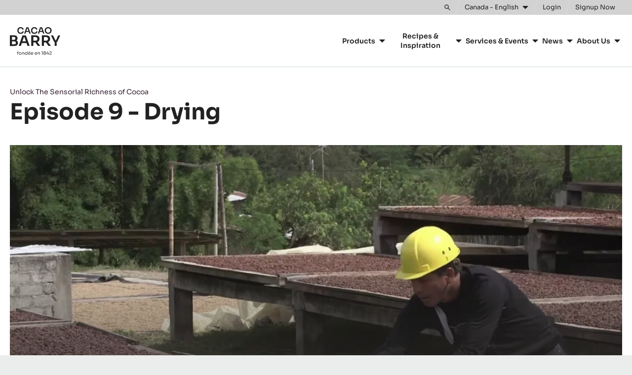

--- FILE ---
content_type: text/html; charset=UTF-8
request_url: https://www.cacao-barry.com/en-CA/cocoa-cacaocollective/documentary-video/cocoa-drying
body_size: 12702
content:


<!doctype html>
<html lang="en-CA" dir="ltr" data-brand="cacao-barry" data-nodetype="page" prefix="og: https://ogp.me/ns#" class="no-js no-transitions">

  <head data-url="/en-CA/cocoa-cacaocollective/documentary-video/cocoa-drying">
    <meta charset="utf-8" />
<script>
      (function(w,d,s,l,i){
        w[l]=w[l]||[];w[l].push({'gtm.start':new Date().getTime(),event:'gtm.js'});
        var f=d.getElementsByTagName(s)[0],j=d.createElement(s);
        j.async=true;
        j.src='https://load.data.cacao-barry.com/7i5rtzmpibu.js?'+i;
        f.parentNode.insertBefore(j,f);
      })(window,document,'script','dataLayer','4gxgs=aWQ9R1RNLVdOUkhWUFA%3D&page=2');
    </script><noscript><style>form.antibot * :not(.antibot-message) { display: none !important; }</style>
</noscript><meta name="original_language" content="en" />
<meta name="language" content="en-CA" />
<meta name="searchtype" content="content" />
<meta name="searchid" content="3397" />
<meta name="searchtargetaudience" content="artisans-chefs" />
<meta name="searchbrand" content="cacao-barry" />
<meta name="DC.Date.created" content="2023-08-23" />
<link rel="canonical" href="https://www.cacao-barry.com/en-CA/cocoa-cacaocollective/documentary-video/cocoa-drying" />
<meta name="og:image" property="og:image" content="https://www.cacao-barry.com/sites/default/files/styles/teaser_overview_image/public/2023-05/Episode%209%20-%20Drying.jpeg.webp?itok=uczW1UPw" />
<meta name="Generator" content="Drupal 10 (https://www.drupal.org)" />
<meta name="MobileOptimized" content="width" />
<meta name="HandheldFriendly" content="true" />
<meta name="viewport" content="width=device-width, initial-scale=1.0" />
<meta name="searchpagetype" content="page" />
<link rel="icon" type="image/png" sizes="96x96" href="/themes/custom/cacaobarry/favicon/favicon-96x96.png" />
<link rel="icon" type="image/svg+xml" href="/themes/custom/cacaobarry/favicon/favicon.svg" />
<link rel="apple-touch-icon" sizes="180x180" href="/themes/custom/cacaobarry/favicon/apple-touch-icon.png" />
<link rel="manifest" href="/themes/custom/cacaobarry/favicon/site.webmanifest" />
<link rel="icon" href="/themes/custom/cacaobarry/favicon.ico" type="image/vnd.microsoft.icon" />
<link rel="alternate" hreflang="en" href="https://www.cacao-barry.com/en/cocoa-cacaocollective/documentary-video/cocoa-drying" />
<link rel="alternate" hreflang="en-GB" href="https://www.cacao-barry.com/en-GB/node/3397" />
<link rel="alternate" hreflang="en-CA" href="https://www.cacao-barry.com/en-CA/cocoa-cacaocollective/documentary-video/cocoa-drying" />
<link rel="alternate" hreflang="en-US" href="https://www.cacao-barry.com/en-US/cocoa-cacaocollective/documentary-video/cocoa-drying" />
<link rel="alternate" hreflang="nl-BE" href="https://www.cacao-barry.com/nl-BE/cacao-cacaocollective/documentaire-video/drogen" />
<link rel="alternate" hreflang="nl-NL" href="https://www.cacao-barry.com/nl-NL/cacao-cacaocollective/documentaire-video/drogen" />
<link rel="alternate" hreflang="fr-BE" href="https://www.cacao-barry.com/fr-BE/cacao-cacaocollective/documentaire-video/sechage-cacao" />
<link rel="alternate" hreflang="fr-CA" href="https://www.cacao-barry.com/fr-CA/cacao-cacaocollective/documentaire-video/sechage-cacao" />
<link rel="alternate" hreflang="fr-FR" href="https://www.cacao-barry.com/fr-FR/cacao-cacaocollective/documentaire-video/sechage-cacao" />
<link rel="alternate" hreflang="de-DE" href="https://www.cacao-barry.com/de-DE/kakaodokumentation/trocknung" />
<link rel="alternate" hreflang="it-IT" href="https://www.cacao-barry.com/it-IT/cacao-cacaocollective/documentario-video/essiccazione" />
<link rel="alternate" hreflang="ja-JP" href="https://www.cacao-barry.com/ja-JP/cocoa-cacaocollective/documentary-video/cocoa-drying" />
<link rel="alternate" hreflang="ru-RU" href="https://www.cacao-barry.com/ru-RU/cocoa-cacaocollective/documentary-video/cocoa-drying" />
<link rel="alternate" hreflang="es-ES" href="https://www.cacao-barry.com/es-ES/cocoa-cacaocollective/documentary-video/cocoa-drying" />

    <title>Episode 9 - Drying | cacao-barry.com</title>

        
    <link rel="stylesheet" media="all" href="/sites/default/files/css/css_hnn-08T3Hz48dYSgbHKtEj6QGDfA8kH5CmFM32RtWH4.css?delta=0&amp;language=en-CA&amp;theme=cacaobarry&amp;include=eJyNjkEOgzAMBD9E4E2Os0DU1I5sp2p_X3riQiWuO7OrZWLSTGafZQXFMCRWCUh0MtqM-u7pWZ0nvmMaVhiEkZvyw--VAu-4MkULDkgOu8KdNlQJ078DP-NVC_QKejtIlcRB03lmKTY6tflM5iF95FZ9R_kCUN52eg" />
<link rel="stylesheet" media="all" href="/sites/default/files/css/css_SqSEYerTYKvzsPTYgz32L1S65iq-8XChVc5ebH9P2so.css?delta=1&amp;language=en-CA&amp;theme=cacaobarry&amp;include=eJyNjkEOgzAMBD9E4E2Os0DU1I5sp2p_X3riQiWuO7OrZWLSTGafZQXFMCRWCUh0MtqM-u7pWZ0nvmMaVhiEkZvyw--VAu-4MkULDkgOu8KdNlQJ078DP-NVC_QKejtIlcRB03lmKTY6tflM5iF95FZ9R_kCUN52eg" />

    
    <script>
      document.documentElement.classList.remove('no-js');
      document.documentElement.classList.add('js');
    </script>
  </head>

  <body class="brand-cacao-barry path-node node--type-page" data-header-style="default" data-special-page-intro="false">
    <noscript><iframe src="https://load.data.cacao-barry.com/ns.html?id=GTM-WNRHVPP" height="0" width="0" style="display:none;visibility:hidden"></iframe></noscript>
      <div class="dialog-off-canvas-main-canvas" data-off-canvas-main-canvas>
    

<div class="site-wrapper">
  <div class="page-wrapper">

    <a href="#main-content" class="skip-link noindex">
      Skip to main content
    </a>

                
              
<div class="js-site-header-detector"
     style="position: absolute; height: 1rem; top: 0; left: 0; pointer-events: none;">
</div>

<header class="site-header js-site-header noindex" role="banner" data-active="false" data-hover="false">
  <div class="site-header__inner">

        



<div class="desktop-header">

    <div class="desktop-topbar js-desktop-topbar">
    <div class="desktop-topbar__inner">

      <div class="desktop-topbar__action-zone">

                  <div class="desktop-topbar__search">

            <div class="desktop-header-search-block js-desktop-header-search-block" data-state="closed">
              <div class="desktop-header-search-block__actions">
                <button type="button" class="desktop-header-search-block__search-form-toggle-button js-desktop-header-search-form-toggle" aria-expanded="false" aria-controls="desktop-header-search-form-holder">
                  <span class="visually-hidden">Toggle search</span>
                  <svg width="22" height="22" viewBox="0 0 22 22" aria-hidden="true" focusable="false">
  <path d="m21.1 19.4-6.3-6.3c1-1.3 1.5-2.9 1.5-4.7C16.3 4 12.8.5 8.4.5S.5 4 .5 8.4s3.5 7.9 7.9 7.9c1.8 0 3.3-.5 4.7-1.5l6.3 6.3c.2.2.5.4.9.4.3 0 .6-.1.9-.4.4-.5.4-1.2-.1-1.7zM8.4 13.9c-3 0-5.5-2.4-5.5-5.5 0-3 2.4-5.5 5.5-5.5 3 0 5.5 2.4 5.5 5.5s-2.4 5.5-5.5 5.5z" />
</svg>

                </button>
              </div>
              <div id="desktop-header-search-form-holder" class="desktop-header-search-block__form-holder js-desktop-header-search-form-holder" hidden>
                
  

<div class="block block-cacom-search block-cacom-search-search-form-block">
  
    
      
<form action="https://www.cacao-barry.com/en-CA/search/all" method="get" class="search-form">
  <div class="search-form__field">
    <label>
      <span class="visually-hidden">Search</span>
      <input type="search" name="query" autocomplete="off" autocorrect="off" autocapitalize="off" spellcheck="false" value="" placeholder="Search">
    </label>
  </div>
  <div class="search-form__action">
    <button type="submit" class="search-form__action-button">
      <span class="search-form__action-button-label">Search</span>
      <span class="search-form__action-button-icon"><svg width="22" height="22" viewBox="0 0 22 22" aria-hidden="true" focusable="false">
  <path d="m21.1 19.4-6.3-6.3c1-1.3 1.5-2.9 1.5-4.7C16.3 4 12.8.5 8.4.5S.5 4 .5 8.4s3.5 7.9 7.9 7.9c1.8 0 3.3-.5 4.7-1.5l6.3 6.3c.2.2.5.4.9.4.3 0 .6-.1.9-.4.4-.5.4-1.2-.1-1.7zM8.4 13.9c-3 0-5.5-2.4-5.5-5.5 0-3 2.4-5.5 5.5-5.5 3 0 5.5 2.4 5.5 5.5s-2.4 5.5-5.5 5.5z" />
</svg>
</span>
    </button>
  </div>
</form>

  </div>


              </div>
            </div>

          </div>
        
                <div class="desktop-topbar__regionselect">
          <button type="button" class="desktop-topbar-language-switch-link js-language-switch-link js-regionselect-toggle">
            <span class="desktop-topbar-language-switch-link__inner">
              <span>
                Canada - English
              </span>
              <svg width="12" height="8" viewBox="0 0 12 8" aria-hidden="true" focusable="false">
  <path d="M.7 1.2c-.1.1-.2.3-.2.5s.1.3.2.5l4.8 4.7c.1 0 .3.1.5.1s.4-.1.5-.2l4.8-4.7c.1-.1.2-.3.2-.5s-.1-.3-.2-.5c-.1 0-.3-.1-.5-.1H1.2c-.2 0-.4.1-.5.2z" />
</svg>

            </span>
          </button>
        </div>
        
                  <div class="desktop-topbar__actions">
            
  

<nav class="user-menu-block" aria-label="User">
      

  <div class="js-add-link-destination user-menu-block__links-holder">

          <a href="/en-CA/user/login" class="user-menu-block__link user-menu-block__link--login">
        <span class="user-menu-block__link-inner">
          Login
        </span>
      </a>
    
          <span class="user-menu-block__separator">
        or
      </span>
    
          <a href="/en-CA/user/register" class="user-menu-block__link user-menu-block__link--register">
        <span class="user-menu-block__link-inner">
          Signup Now 
        </span>
      </a>
    
  </div>


  </nav>


          </div>
        
      </div>

    </div>
  </div>
  
    <div class="desktop-mainbar js-desktop-navbar">
    <div class="desktop-mainbar__inner">

      <div class="desktop-mainbar__blocks">

                <div class="desktop-mainbar__logo-block">
          <div class="desktop-mainbar__logo">
                          <a class="desktop-mainbar__logo-link" href="/en-CA" rel="home">
                            <span class="desktop-mainbar__logo-holder">
                  <img class="desktop-mainbar__logo-image" src="/themes/custom/cacaobarry/assets/img/logos/cb-site-logo-alt.svg" alt="Cacao Barry." lang="fr" aria-describedby="desktop-mainbar-logo-description" width="102" height="56" />
                  <span id="desktop-mainbar-logo-description" hidden lang="fr">Fondée en 1842.</span>
                  <img class="desktop-mainbar__logo-image-mark" src="/themes/custom/cacaobarry/assets/img/logos/cb-site-logo-alt--notagline.svg" alt="Cacao Barry." lang="fr" width="102" height="40" />
                </span>
                          </a>
                      </div>
        </div>
        
                          <div class="desktop-mainbar__nav-block">
            
  

<nav role="navigation" aria-label="Main navigation CacaoBarry" class="block block-menu navigation menu--main-navigation-cacaobarry js-menu-main">
          
  <h2 class="visually-hidden">Main navigation CacaoBarry</h2>
  

        
    
          <ul data-region="header_mainnavigation" class="mainmenu js-mainmenu">
      
                <li class="mainmenu-item js-mainmenu-item mainmenu-item--expanded">
        <span>Products</span>
                      
          <div class="mainmenu-sub-holder js-mainmenu-subholder">
        <ul class="mainmenu-sub">
      
                <li class="mainmenu-item js-mainmenu-item">
        <a href="/en-CA/chocolate-couverture-cocoa/range" data-drupal-link-system-path="node/3450">Our Products</a>
              </li>
                <li class="mainmenu-item js-mainmenu-item">
        <a href="/en-CA/chocolate-couverture-cocoa/chocolates" data-drupal-link-system-path="node/3476">Chocolates &amp; Couvertures</a>
              </li>
                <li class="mainmenu-item js-mainmenu-item">
        <a href="/en-CA/cacao-ingredients" data-drupal-link-system-path="node/4349">Cacao Ingredients</a>
              </li>
                <li class="mainmenu-item js-mainmenu-item">
        <a href="/en-CA/nut-ingredients" data-drupal-link-system-path="node/3477">Nut Ingredients</a>
              </li>
                <li class="mainmenu-item js-mainmenu-item">
        <a href="/en-CA/chocolate-couverture-cocoa/convenience-product" data-drupal-link-system-path="node/4350">Ready To Use</a>
              </li>
                <li class="mainmenu-item js-mainmenu-item">
        <a href="/en-CA/moulds" data-drupal-link-system-path="node/4352">Moulds</a>
              </li>
    
            </ul>
      </div>
    
  
              </li>
                <li class="mainmenu-item js-mainmenu-item mainmenu-item--expanded">
        <span>Recipes &amp; Inspiration</span>
                      
          <div class="mainmenu-sub-holder js-mainmenu-subholder">
        <ul class="mainmenu-sub">
      
                <li class="mainmenu-item js-mainmenu-item">
        <a href="/en-CA/recipes-0" data-drupal-link-system-path="node/3461">Recipes</a>
              </li>
                <li class="mainmenu-item js-mainmenu-item">
        <a href="/en-CA/trends-seasonality" data-drupal-link-system-path="node/5011">Trends &amp; Seasonality </a>
              </li>
                <li class="mainmenu-item js-mainmenu-item">
        <a href="/en-CA/alphabet-series" data-drupal-link-system-path="node/4429">The Alphabet Books</a>
              </li>
                <li class="mainmenu-item js-mainmenu-item">
        <a href="/en-CA/cacao-barry-lab" data-drupal-link-system-path="node/4347">The Cacao Barry Lab</a>
              </li>
                <li class="mainmenu-item js-mainmenu-item">
        <a href="/en-CA/cocoa-cacaocollective/creativity-kits/francois-chartier-science" data-drupal-link-system-path="node/3413">Flavour Pairing Tools</a>
              </li>
                <li class="mainmenu-item js-mainmenu-item">
        <a href="/en-CA/chocolate-technique" data-drupal-link-system-path="node/4773">Techniques</a>
              </li>
    
            </ul>
      </div>
    
  
              </li>
                <li class="mainmenu-item js-mainmenu-item mainmenu-item--expanded">
        <span>Services &amp; Events</span>
                      
          <div class="mainmenu-sub-holder js-mainmenu-subholder">
        <ul class="mainmenu-sub">
      
                <li class="mainmenu-item js-mainmenu-item">
        <a href="/en-CA/chocolate-academy" data-drupal-link-system-path="node/4234">Chocolate Academy™</a>
              </li>
                <li class="mainmenu-item js-mainmenu-item">
        <a href="/en-CA/world-chocolate-masters" data-drupal-link-system-path="node/4613">World Chocolate Masters</a>
              </li>
                <li class="mainmenu-item js-mainmenu-item">
        <a href="/en-CA/la-liste" data-drupal-link-system-path="node/4610">La Liste</a>
              </li>
    
            </ul>
      </div>
    
  
              </li>
                <li class="mainmenu-item js-mainmenu-item mainmenu-item--expanded">
        <a href="/en-CA/news" data-drupal-link-system-path="node/3462">News</a>
                      
          <div class="mainmenu-sub-holder js-mainmenu-subholder">
        <ul class="mainmenu-sub">
      
                <li class="mainmenu-item js-mainmenu-item">
        <a href="/en-CA/press-releases" data-drupal-link-system-path="node/1606">Media Kit</a>
              </li>
    
            </ul>
      </div>
    
  
              </li>
                <li class="mainmenu-item js-mainmenu-item mainmenu-item--expanded">
        <span>About Us</span>
                      
          <div class="mainmenu-sub-holder js-mainmenu-subholder">
        <ul class="mainmenu-sub">
      
                <li class="mainmenu-item js-mainmenu-item">
        <a href="/en-CA/our-purpose-mission" data-drupal-link-system-path="node/15854">Mission &amp; Purpose</a>
              </li>
                <li class="mainmenu-item js-mainmenu-item">
        <a href="/en-CA/our-sustainability-commitment" data-drupal-link-system-path="node/2342">Our Sustainability Commitment</a>
              </li>
    
            </ul>
      </div>
    
  
              </li>
    
          </ul>
    
  


  </nav>


          </div>
                
      </div>

    </div>
  </div>
  
</div>
    
        



<div class="mobile-header">

    <div class="mobile-header__content">
    <div class="mobile-header__content-inner">

            <div class="mobile-header__logo-zone">
        <div class="mobile-header__logo">
                      <a class="mobile-header__logo-link" href="/en-CA" rel="home" lang="en">
                      <span class="mobile-header__logo-holder">
              <img class="mobile-header__logo-image" src="/themes/custom/cacaobarry/assets/img/logos/cb-site-logo-alt--notagline.svg" alt="Cacao Barry." width="102" height="40" lang="fr" />
            </span>
                      </a>
                  </div>
      </div>
      
                    <div class="mobile-header__navigation-zone">
          <button type="button" class="mobile-header__navigation-toggle js-navigation-toggle">
            <span class="visually-hidden">Toggle main navigation</span>
            <svg width="24" height="24" viewBox="0 0 24 24" aria-hidden="true" focusable="false">
  <path d="M21.1 6.3c.3 0 .5-.2.5-.5V4.4c0-.3-.3-.5-.5-.5H2.9c-.3 0-.5.3-.5.5v1.4c0 .3.2.5.5.5h18.2zm0 6.9c.3 0 .5-.2.5-.5v-1.4c0-.3-.3-.5-.5-.5H2.9c-.3 0-.5.3-.5.5v1.4c0 .3.2.5.5.5h18.2zm0 6.9c.3 0 .5-.2.5-.5v-1.4c0-.3-.3-.5-.5-.5H2.9c-.3 0-.5.3-.5.5v1.4c0 .3.2.5.5.5h18.2z" />
</svg>
          </button>
        </div>
            
    </div>
  </div>
  
</div>
    
  </div>
</header>
        
        <main id="main-content" role="main" class="content-wrapper"> 
      
      
      <div class="page-content">
                  
  

<div id="block-cacaobarry-content" class="block block-system block-system-main-block">
  
    
      

<article data-history-node-id="3397" class="node-main">
  <div class="node-main-inner">

        



    <div class="page-messages-wrapper">
    
<div data-drupal-messages-fallback class="hidden"></div>

  </div>
  








  

<header class="page-text-intro" data-alt-foreground="false" data-has-text="false" data-has-image="false">
  <div class="page-text-intro__inner">

        <div class="page-text-intro__content-block">
      <div class="page-text-intro__content-block-inner">

        <div class="page-text-intro__content-top">
                      <div class="page-text-intro__breadcrumb">
              <div class="page-text-intro__breadcrumb-inner">
                

<div class="block block-system block-system-breadcrumb-block">
  
    
      
  <nav class="breadcrumb noindex" role="navigation" aria-label="Breadcrumb" data-mobile-visibility="full">
    <ol class="breadcrumb-list">
              <li class="breadcrumb-list__item" >
                      <a href="/en-CA/cocoa-cacaocollective/documentary-video">Unlock The Sensorial Richness of Cocoa</a>
          
                  </li>
          </ol>
  </nav>

  </div>

              </div>
            </div>
                    <div class="page-text-intro__title-block">
            <div class="page-text-intro__title-block-main">
              <h1 class="page-text-intro__title">
                
<span>Episode 9 - Drying</span>

              </h1>
            </div>
          </div>
        </div>

        
      </div>
    </div>
    
  </div>
</header>
  
    
        <div class="node-main-content">
      



<div class="page-paragraphs field--name-field-main-content field--type-entity-reference-revisions">
      






<article class="paragraph paragraph--defaultspacing paragraph--type--video paragraph--view-mode--default p-video js-p-video">
  <div class="p-video__inner">

            
        <div class="p-video__content">
      <div class="p-video__content-inner">

                <div class="p-video__video-container">
            
        
    
                                                          
    
            <div data-youtubeid="0BJBdmxM7Is" class="page-video js-page-video" data-source="youtube" data-ratio="landscape">

                <span class="js-page-video-url" hidden>
          https://youtu.be/0BJBdmxM7Is
        </span>
        
                <span class="js-page-video-title" hidden>
                      Video embed
                  </span>
        
                <div class="page-video__image-block">
                      


  <div class="field--name-field-img field--type-image">
                  
  
  <picture>
                  <source srcset="/sites/default/files/styles/paragraph_video/public/youtube-preview-0BJBdmxM7Is-maxresdefault.jpg.webp?itok=qq7rjrQV 1x" media="all and (min-width: 569px)" type="image/webp" width="1155" height="650"/>
              <source srcset="/sites/default/files/styles/paragraph_video_responsive/public/youtube-preview-0BJBdmxM7Is-maxresdefault.jpg.webp?itok=9uFcBSf1 1x" media="all and (max-width: 568px)" type="image/webp" width="480" height="270"/>
                  
<img loading="eager" width="1155" height="650" src="/sites/default/files/styles/paragraph_video_fallback/public/youtube-preview-0BJBdmxM7Is-maxresdefault.jpg?itok=dAZ_nzcw" alt="Episode 9 - Drying" />

  </picture>


            </div>

                  </div>
        
                          <div class="page-video__content-block js-page-video-content-block">
            <div class="page-video__content-block-inner">

              <div class="page-video__content-graphic-holder">
                <div class="page-video__content-graphic-holder-inner">
                  <div class="page-video__content-graphic">
                    <svg width="32" height="32" viewBox="0 0 32 32" aria-hidden="true" focusable="false">
  <path d="m4 2.5 12.1 6.7L28 16l-11.9 6.7L4 29.5v-27z" />
</svg>

                  </div>
                </div>
              </div>

                            
              <div class="page-video__content-text">
                <a href="https://youtu.be/0BJBdmxM7Is" class="page-video__content-link">
                  <div class="page-video__content-link-text">
                                          <span class="visually-hidden">https://youtu.be/0BJBdmxM7Is</span>
                                      </div>
                </a>
              </div>

            </div>
          </div>
                
                <button type="button" class="page-video__overlay-button js-page-video-play-button">
          <span class="visually-hidden">
            Play video:
                          https://youtu.be/0BJBdmxM7Is
                      </span>
        </button>
        
                        
                        <div class="page-video-embedwarning js-page-video-embed-warning" hidden>
          
          <div class="video-embedwarning">
            <div class="video-embedwarning__content">
              <div class="video-embedwarning__text">
                Please accept cookies in order to view this content
              </div>
              <div class="video-embedwarning__cta-block">
                <button type="button" class="optanon-show-settings">
                  Cookie settings
                </button>
              </div>
            </div>
          </div>

        </div>
        
      </div>
      
      
        </div>
        
                
        
      </div>
    </div>
    
  </div>
</article>

      




<div class="image-width-75 paragraph paragraph--defaultspacing paragraph--type--text-and-image paragraph--view-mode--image-bottom p-textandimage p-textandimage--image-bottom">
  <div class="p-textandimage__inner">
    <div class="p-textandimage__blocks">

                <div class="p-textandimage__block p-textandimage__block--content">
    

<div class="field--name-field-text-1 field--type-text-long paragraph__text">
  <div class="text-content">
          <p>Fermentation is the <strong>most important step</strong> in chocolate flavour development.</p>

<p>To <strong>deep dive</strong> into the specifics of this process, we invite you to <strong>take a tour in the Alto del Sol plantation</strong> in Junajui, Peru, where <strong>controlled fermentation</strong> is applied. Engineer David Contreras explains the entire <strong>biochemical transformation process</strong> which takes place during the 6 to 7 days of fermentation. One key aspect is to keep a close eye on the development of the <strong>temperature </strong>of the beans.</p>

      </div>
</div>

  </div>

              <div class="p-textandimage__block p-textandimage__block--image">
      <figure class="paragraph__figure">
                  


  <div class="field--name-field-img field--type-image">
                  
  
  <picture>
                  <source srcset="/sites/default/files/styles/content_width_image/public/drying-quote_11.jpg.webp?itok=GpTEg6xz 1x" media="all and (min-width: 569px)" type="image/webp" width="1200" height="221"/>
              <source srcset="/sites/default/files/styles/content_width_image_responsive/public/drying-quote_11.jpg.webp?itok=XynYAe1n 1x" media="all and (max-width: 568px)" type="image/webp" width="620" height="114"/>
                  
<img loading="eager" width="1200" height="221" src="/sites/default/files/styles/content_width_image_fallback/public/drying-quote_11.jpg?itok=QmLB_Duo" alt="drying quote" />

  </picture>


            </div>

                      </figure>
    </div>
  
      
    </div>
  </div>
</div>





      




<div class="paragraph paragraph--defaultspacing paragraph--type--one-column-text-block paragraph--view-mode--image-top p-onecolumntext p-onecolumntext--image-top">
  <div class="p-onecolumntext__inner">

            
        <div class="p-onecolumntext__content-block">
    

<div class="field--name-field-text-1 field--type-text-long paragraph__text">
  <div class="text-content">
          <p>"As the days go by, the cocoa bean will start to dry and the nervures will open much more. The bean starts to have this&nbsp;kidney shape that we need for cocoa."</p>

<p>David Contreras, Engineer food industries ACOPAGRO, Junajui, Peru</p>

      </div>
</div>

  </div>

    
  </div>
</div>





      




<article class="paragraph paragraph--defaultspacing paragraph--type--node-reference-block paragraph--view-mode--default p-noderefblock">
  <div class="p-noderefblock__inner">

              <header class="p-noderefblock__header-block">
                  
  <h2 class="paragraph__title">Other episodes</h2>

                      </header>
        
        <div class="p-noderefblock__content-block">

              <div class="p-noderefblock__items-block">
          
  <div class="p-noderefblock-itemlist-holder">
    <ul class="p-noderefblock-itemlist">
              <li class="p-noderefblock-itemlist__item">
          



  


<article class="node-related-teaser noindex">
  <div class="node-related-teaser__inner">

        <div class="node-related-teaser__image-block">
      <div class="node-related-teaser__image-block-inner">

                  <div class="node-related-teaser__graphic-background">
            


  <div class="field--name-field-teaser-image field--type-image">
                  
  
  <picture>
                  <source srcset="/sites/default/files/styles/teaser_overview_image/public/2023-05/Episode%201.jpeg.webp?itok=Rf91fQxh 1x" media="all and (min-width: 569px)" type="image/webp" width="560" height="315"/>
              <source srcset="/sites/default/files/styles/teaser_overview_image_responsive/public/2023-05/Episode%201.jpeg.webp?itok=wILeHl5h 1x" media="all and (max-width: 568px)" type="image/webp" width="380" height="214"/>
                  
<img loading="eager" width="560" height="315" src="/sites/default/files/styles/teaser_overview_image_fallback/public/2023-05/Episode%201.jpeg?itok=8QKPxwEQ" alt=" Episode 1 - The meaning of Cacao" />

  </picture>


            </div>

          </div>
        
                  <div class="node-related-teaser__image-play-icon-overlay">
            <div class="node-related-teaser__play-icon">
              <div class="node-related-teaser__play-icon-graphic">
                <svg width="32" height="32" viewBox="0 0 32 32" aria-hidden="true" focusable="false">
  <path d="m4 2.5 12.1 6.7L28 16l-11.9 6.7L4 29.5v-27z" />
</svg>

                <span class="visually-hidden">
                  (includes video)
                </span>
              </div>
            </div>
          </div>
        
      </div>
    </div>
    
        <div class="node-related-teaser__content-block">

      
      <div class="node-related-teaser__title-block">
        <div class="node-related-teaser__title-block-main">
          <h3 class="node-related-teaser__title">
            <a href="/en-CA/cocoa-cacaocollective/documentary-video/what-people-say">
              


  <div class="field--name-field-teaser-title field--type-string">
                  Episode 1 - The meaning of Cacao
            </div>

                              <span class="visually-hidden">
                  (includes video)
                </span>
                                        </a>
          </h3>
        </div>
        <div class="node-related-teaser__title-block-side">
          <a href="/en-CA/cocoa-cacaocollective/documentary-video/what-people-say" class="node-related-teaser__title-block-arrow-link" aria-hidden="true" tabindex="-1">
            <svg width="22" height="22" viewBox="0 0 22 22" aria-hidden="true" focusable="false">
  <path d="M21.3 10.3 15.4 4l-.9 1 4.8 5.1H.5v1.4h18.8l-4.8 5.1.9 1 5.9-6.3c.3-.3.3-.8 0-1z" />
</svg>

            <span class="visually-hidden">
              


  <div class="field--name-field-teaser-title field--type-string">
                  Episode 1 - The meaning of Cacao
            </div>

                          </span>
          </a>
        </div>
      </div>

              <div class="node-related-teaser__content">
          


  <div class="clearfix text-formatted field--name-field-teaser-text field--type-text-long">
                  Find out what cocoa means to experts from all around the world.
            </div>

        </div>
      
    </div>
    
        <a href="/en-CA/cocoa-cacaocollective/documentary-video/what-people-say" class="node-related-teaser__overlay-link" aria-hidden="true" tabindex="-1">
      <span class="visually-hidden">
        


  <div class="field--name-field-teaser-title field--type-string">
                  Episode 1 - The meaning of Cacao
            </div>

              </span>
    </a>
    
  </div>
</article>

        </li>
              <li class="p-noderefblock-itemlist__item">
          



  


<article class="node-related-teaser noindex">
  <div class="node-related-teaser__inner">

        <div class="node-related-teaser__image-block">
      <div class="node-related-teaser__image-block-inner">

                  <div class="node-related-teaser__graphic-background">
            


  <div class="field--name-field-teaser-image field--type-image">
                  
  
  <picture>
                  <source srcset="/sites/default/files/styles/teaser_overview_image/public/2023-05/youtube-preview-U3X4iWLimtc-maxresdefault.jpg.webp?itok=MgIPRL3l 1x" media="all and (min-width: 569px)" type="image/webp" width="560" height="315"/>
              <source srcset="/sites/default/files/styles/teaser_overview_image_responsive/public/2023-05/youtube-preview-U3X4iWLimtc-maxresdefault.jpg.webp?itok=JdUhDeUt 1x" media="all and (max-width: 568px)" type="image/webp" width="380" height="214"/>
                  
<img loading="eager" width="560" height="315" src="/sites/default/files/styles/teaser_overview_image_fallback/public/2023-05/youtube-preview-U3X4iWLimtc-maxresdefault.jpg?itok=oBFlpbyJ" alt="Episode 2 - Origin" />

  </picture>


            </div>

          </div>
        
                  <div class="node-related-teaser__image-play-icon-overlay">
            <div class="node-related-teaser__play-icon">
              <div class="node-related-teaser__play-icon-graphic">
                <svg width="32" height="32" viewBox="0 0 32 32" aria-hidden="true" focusable="false">
  <path d="m4 2.5 12.1 6.7L28 16l-11.9 6.7L4 29.5v-27z" />
</svg>

                <span class="visually-hidden">
                  (includes video)
                </span>
              </div>
            </div>
          </div>
        
      </div>
    </div>
    
        <div class="node-related-teaser__content-block">

      
      <div class="node-related-teaser__title-block">
        <div class="node-related-teaser__title-block-main">
          <h3 class="node-related-teaser__title">
            <a href="/en-CA/cocoa-cacaocollective/documentary-video/cocoa-origin">
              


  <div class="field--name-field-teaser-title field--type-string">
                  Episode 2 - Origin
            </div>

                              <span class="visually-hidden">
                  (includes video)
                </span>
                                        </a>
          </h3>
        </div>
        <div class="node-related-teaser__title-block-side">
          <a href="/en-CA/cocoa-cacaocollective/documentary-video/cocoa-origin" class="node-related-teaser__title-block-arrow-link" aria-hidden="true" tabindex="-1">
            <svg width="22" height="22" viewBox="0 0 22 22" aria-hidden="true" focusable="false">
  <path d="M21.3 10.3 15.4 4l-.9 1 4.8 5.1H.5v1.4h18.8l-4.8 5.1.9 1 5.9-6.3c.3-.3.3-.8 0-1z" />
</svg>

            <span class="visually-hidden">
              


  <div class="field--name-field-teaser-title field--type-string">
                  Episode 2 - Origin
            </div>

                          </span>
          </a>
        </div>
      </div>

              <div class="node-related-teaser__content">
          


  <div class="clearfix text-formatted field--name-field-teaser-text field--type-text-long">
                  Not only the tree species determine the characteristics of cocoa beans, but also the region, the climate, the soil, etc.
            </div>

        </div>
      
    </div>
    
        <a href="/en-CA/cocoa-cacaocollective/documentary-video/cocoa-origin" class="node-related-teaser__overlay-link" aria-hidden="true" tabindex="-1">
      <span class="visually-hidden">
        


  <div class="field--name-field-teaser-title field--type-string">
                  Episode 2 - Origin
            </div>

              </span>
    </a>
    
  </div>
</article>

        </li>
              <li class="p-noderefblock-itemlist__item">
          



  


<article class="node-related-teaser noindex">
  <div class="node-related-teaser__inner">

        <div class="node-related-teaser__image-block">
      <div class="node-related-teaser__image-block-inner">

                  <div class="node-related-teaser__graphic-background">
            


  <div class="field--name-field-teaser-image field--type-image">
                  
  
  <picture>
                  <source srcset="/sites/default/files/styles/teaser_overview_image/public/2023-05/Episode%203.jpeg.webp?itok=QmCzG32G 1x" media="all and (min-width: 569px)" type="image/webp" width="560" height="315"/>
              <source srcset="/sites/default/files/styles/teaser_overview_image_responsive/public/2023-05/Episode%203.jpeg.webp?itok=o_UI2Fv9 1x" media="all and (max-width: 568px)" type="image/webp" width="380" height="214"/>
                  
<img loading="eager" width="560" height="315" src="/sites/default/files/styles/teaser_overview_image_fallback/public/2023-05/Episode%203.jpeg?itok=x1vMpVyo" alt="Episode 3 - Aroma" />

  </picture>


            </div>

          </div>
        
                  <div class="node-related-teaser__image-play-icon-overlay">
            <div class="node-related-teaser__play-icon">
              <div class="node-related-teaser__play-icon-graphic">
                <svg width="32" height="32" viewBox="0 0 32 32" aria-hidden="true" focusable="false">
  <path d="m4 2.5 12.1 6.7L28 16l-11.9 6.7L4 29.5v-27z" />
</svg>

                <span class="visually-hidden">
                  (includes video)
                </span>
              </div>
            </div>
          </div>
        
      </div>
    </div>
    
        <div class="node-related-teaser__content-block">

      
      <div class="node-related-teaser__title-block">
        <div class="node-related-teaser__title-block-main">
          <h3 class="node-related-teaser__title">
            <a href="/en-CA/cocoa-cacaocollective/documentary-video/aroma">
              


  <div class="field--name-field-teaser-title field--type-string">
                  Episode 3 - Aroma
            </div>

                              <span class="visually-hidden">
                  (includes video)
                </span>
                                        </a>
          </h3>
        </div>
        <div class="node-related-teaser__title-block-side">
          <a href="/en-CA/cocoa-cacaocollective/documentary-video/aroma" class="node-related-teaser__title-block-arrow-link" aria-hidden="true" tabindex="-1">
            <svg width="22" height="22" viewBox="0 0 22 22" aria-hidden="true" focusable="false">
  <path d="M21.3 10.3 15.4 4l-.9 1 4.8 5.1H.5v1.4h18.8l-4.8 5.1.9 1 5.9-6.3c.3-.3.3-.8 0-1z" />
</svg>

            <span class="visually-hidden">
              


  <div class="field--name-field-teaser-title field--type-string">
                  Episode 3 - Aroma
            </div>

                          </span>
          </a>
        </div>
      </div>

              <div class="node-related-teaser__content">
          


  <div class="clearfix text-formatted field--name-field-teaser-text field--type-text-long">
                  Aroma is a highly complex notion. The aroma of a cocoa bean depends on countless&nbsp;natural factors: variety, terroir, climate, nearby plants, etc.
            </div>

        </div>
      
    </div>
    
        <a href="/en-CA/cocoa-cacaocollective/documentary-video/aroma" class="node-related-teaser__overlay-link" aria-hidden="true" tabindex="-1">
      <span class="visually-hidden">
        


  <div class="field--name-field-teaser-title field--type-string">
                  Episode 3 - Aroma
            </div>

              </span>
    </a>
    
  </div>
</article>

        </li>
              <li class="p-noderefblock-itemlist__item">
          



  


<article class="node-related-teaser noindex">
  <div class="node-related-teaser__inner">

        <div class="node-related-teaser__image-block">
      <div class="node-related-teaser__image-block-inner">

                  <div class="node-related-teaser__graphic-background">
            


  <div class="field--name-field-teaser-image field--type-image">
                  
  
  <picture>
                  <source srcset="/sites/default/files/styles/teaser_overview_image/public/2023-05/Episode%204.jpeg.webp?itok=bgsAByIB 1x" media="all and (min-width: 569px)" type="image/webp" width="560" height="315"/>
              <source srcset="/sites/default/files/styles/teaser_overview_image_responsive/public/2023-05/Episode%204.jpeg.webp?itok=tQGbxzuh 1x" media="all and (max-width: 568px)" type="image/webp" width="380" height="214"/>
                  
<img loading="eager" width="560" height="315" src="/sites/default/files/styles/teaser_overview_image_fallback/public/2023-05/Episode%204.jpeg?itok=9voDoyXv" alt="Episode 4 - Gastronomy" />

  </picture>


            </div>

          </div>
        
                  <div class="node-related-teaser__image-play-icon-overlay">
            <div class="node-related-teaser__play-icon">
              <div class="node-related-teaser__play-icon-graphic">
                <svg width="32" height="32" viewBox="0 0 32 32" aria-hidden="true" focusable="false">
  <path d="m4 2.5 12.1 6.7L28 16l-11.9 6.7L4 29.5v-27z" />
</svg>

                <span class="visually-hidden">
                  (includes video)
                </span>
              </div>
            </div>
          </div>
        
      </div>
    </div>
    
        <div class="node-related-teaser__content-block">

      
      <div class="node-related-teaser__title-block">
        <div class="node-related-teaser__title-block-main">
          <h3 class="node-related-teaser__title">
            <a href="/en-CA/cocoa-cacaocollective/documentary-video/gastronomy">
              


  <div class="field--name-field-teaser-title field--type-string">
                  Episode 4 - Gastronomy
            </div>

                              <span class="visually-hidden">
                  (includes video)
                </span>
                                        </a>
          </h3>
        </div>
        <div class="node-related-teaser__title-block-side">
          <a href="/en-CA/cocoa-cacaocollective/documentary-video/gastronomy" class="node-related-teaser__title-block-arrow-link" aria-hidden="true" tabindex="-1">
            <svg width="22" height="22" viewBox="0 0 22 22" aria-hidden="true" focusable="false">
  <path d="M21.3 10.3 15.4 4l-.9 1 4.8 5.1H.5v1.4h18.8l-4.8 5.1.9 1 5.9-6.3c.3-.3.3-.8 0-1z" />
</svg>

            <span class="visually-hidden">
              


  <div class="field--name-field-teaser-title field--type-string">
                  Episode 4 - Gastronomy
            </div>

                          </span>
          </a>
        </div>
      </div>

              <div class="node-related-teaser__content">
          


  <div class="clearfix text-formatted field--name-field-teaser-text field--type-text-long">
                  Chocolate is not a product, it is the result of a&nbsp;precise process.
            </div>

        </div>
      
    </div>
    
        <a href="/en-CA/cocoa-cacaocollective/documentary-video/gastronomy" class="node-related-teaser__overlay-link" aria-hidden="true" tabindex="-1">
      <span class="visually-hidden">
        


  <div class="field--name-field-teaser-title field--type-string">
                  Episode 4 - Gastronomy
            </div>

              </span>
    </a>
    
  </div>
</article>

        </li>
              <li class="p-noderefblock-itemlist__item">
          



  


<article class="node-related-teaser noindex">
  <div class="node-related-teaser__inner">

        <div class="node-related-teaser__image-block">
      <div class="node-related-teaser__image-block-inner">

                  <div class="node-related-teaser__graphic-background">
            


  <div class="field--name-field-teaser-image field--type-image">
                  
  
  <picture>
                  <source srcset="/sites/default/files/styles/teaser_overview_image/public/2023-05/Screenshot%202023-05-23%20at%203.12.05%20PM_0.png.webp?itok=P8Y4iSK7 1x" media="all and (min-width: 569px)" type="image/webp" width="560" height="316"/>
              <source srcset="/sites/default/files/styles/teaser_overview_image_responsive/public/2023-05/Screenshot%202023-05-23%20at%203.12.05%20PM_0.png.webp?itok=dqhGyV1c 1x" media="all and (max-width: 568px)" type="image/webp" width="380" height="215"/>
                  
<img loading="eager" width="560" height="316" src="/sites/default/files/styles/teaser_overview_image_fallback/public/2023-05/Screenshot%202023-05-23%20at%203.12.05%20PM_0.png?itok=1Q6USV6b" alt="Episode 5 - Cacao growing" />

  </picture>


            </div>

          </div>
        
                  <div class="node-related-teaser__image-play-icon-overlay">
            <div class="node-related-teaser__play-icon">
              <div class="node-related-teaser__play-icon-graphic">
                <svg width="32" height="32" viewBox="0 0 32 32" aria-hidden="true" focusable="false">
  <path d="m4 2.5 12.1 6.7L28 16l-11.9 6.7L4 29.5v-27z" />
</svg>

                <span class="visually-hidden">
                  (includes video)
                </span>
              </div>
            </div>
          </div>
        
      </div>
    </div>
    
        <div class="node-related-teaser__content-block">

      
      <div class="node-related-teaser__title-block">
        <div class="node-related-teaser__title-block-main">
          <h3 class="node-related-teaser__title">
            <a href="/en-CA/cocoa-cacaocollective/documentary-video/cocoa-growing">
              


  <div class="field--name-field-teaser-title field--type-string">
                  Episode 5 - Cacao growing
            </div>

                              <span class="visually-hidden">
                  (includes video)
                </span>
                                        </a>
          </h3>
        </div>
        <div class="node-related-teaser__title-block-side">
          <a href="/en-CA/cocoa-cacaocollective/documentary-video/cocoa-growing" class="node-related-teaser__title-block-arrow-link" aria-hidden="true" tabindex="-1">
            <svg width="22" height="22" viewBox="0 0 22 22" aria-hidden="true" focusable="false">
  <path d="M21.3 10.3 15.4 4l-.9 1 4.8 5.1H.5v1.4h18.8l-4.8 5.1.9 1 5.9-6.3c.3-.3.3-.8 0-1z" />
</svg>

            <span class="visually-hidden">
              


  <div class="field--name-field-teaser-title field--type-string">
                  Episode 5 - Cacao growing
            </div>

                          </span>
          </a>
        </div>
      </div>

              <div class="node-related-teaser__content">
          


  <div class="clearfix text-formatted field--name-field-teaser-text field--type-text-long">
                  Cacao growing runs in families' lives through generations.
            </div>

        </div>
      
    </div>
    
        <a href="/en-CA/cocoa-cacaocollective/documentary-video/cocoa-growing" class="node-related-teaser__overlay-link" aria-hidden="true" tabindex="-1">
      <span class="visually-hidden">
        


  <div class="field--name-field-teaser-title field--type-string">
                  Episode 5 - Cacao growing
            </div>

              </span>
    </a>
    
  </div>
</article>

        </li>
              <li class="p-noderefblock-itemlist__item">
          



  


<article class="node-related-teaser noindex">
  <div class="node-related-teaser__inner">

        <div class="node-related-teaser__image-block">
      <div class="node-related-teaser__image-block-inner">

                  <div class="node-related-teaser__graphic-background">
            


  <div class="field--name-field-teaser-image field--type-image">
                  
  
  <picture>
                  <source srcset="/sites/default/files/styles/teaser_overview_image/public/2023-05/Episode%206%20-%20Cocoa%20cultivation.jpeg.webp?itok=oFkKEzH9 1x" media="all and (min-width: 569px)" type="image/webp" width="560" height="315"/>
              <source srcset="/sites/default/files/styles/teaser_overview_image_responsive/public/2023-05/Episode%206%20-%20Cocoa%20cultivation.jpeg.webp?itok=NpeHaxo0 1x" media="all and (max-width: 568px)" type="image/webp" width="380" height="214"/>
                  
<img loading="eager" width="560" height="315" src="/sites/default/files/styles/teaser_overview_image_fallback/public/2023-05/Episode%206%20-%20Cocoa%20cultivation.jpeg?itok=lN6UiA5X" alt="Episode 6 - Cacao cultivation" />

  </picture>


            </div>

          </div>
        
                  <div class="node-related-teaser__image-play-icon-overlay">
            <div class="node-related-teaser__play-icon">
              <div class="node-related-teaser__play-icon-graphic">
                <svg width="32" height="32" viewBox="0 0 32 32" aria-hidden="true" focusable="false">
  <path d="m4 2.5 12.1 6.7L28 16l-11.9 6.7L4 29.5v-27z" />
</svg>

                <span class="visually-hidden">
                  (includes video)
                </span>
              </div>
            </div>
          </div>
        
      </div>
    </div>
    
        <div class="node-related-teaser__content-block">

      
      <div class="node-related-teaser__title-block">
        <div class="node-related-teaser__title-block-main">
          <h3 class="node-related-teaser__title">
            <a href="/en-CA/cocoa-cacaocollective/documentary-video/cocoa-cultivation">
              


  <div class="field--name-field-teaser-title field--type-string">
                  Episode 6 - Cacao cultivation
            </div>

                              <span class="visually-hidden">
                  (includes video)
                </span>
                                        </a>
          </h3>
        </div>
        <div class="node-related-teaser__title-block-side">
          <a href="/en-CA/cocoa-cacaocollective/documentary-video/cocoa-cultivation" class="node-related-teaser__title-block-arrow-link" aria-hidden="true" tabindex="-1">
            <svg width="22" height="22" viewBox="0 0 22 22" aria-hidden="true" focusable="false">
  <path d="M21.3 10.3 15.4 4l-.9 1 4.8 5.1H.5v1.4h18.8l-4.8 5.1.9 1 5.9-6.3c.3-.3.3-.8 0-1z" />
</svg>

            <span class="visually-hidden">
              


  <div class="field--name-field-teaser-title field--type-string">
                  Episode 6 - Cacao cultivation
            </div>

                          </span>
          </a>
        </div>
      </div>

              <div class="node-related-teaser__content">
          


  <div class="clearfix text-formatted field--name-field-teaser-text field--type-text-long">
                  In order to grow great cocoa, the cocoa tree needs perfect care in all aspects of its culture
            </div>

        </div>
      
    </div>
    
        <a href="/en-CA/cocoa-cacaocollective/documentary-video/cocoa-cultivation" class="node-related-teaser__overlay-link" aria-hidden="true" tabindex="-1">
      <span class="visually-hidden">
        


  <div class="field--name-field-teaser-title field--type-string">
                  Episode 6 - Cacao cultivation
            </div>

              </span>
    </a>
    
  </div>
</article>

        </li>
              <li class="p-noderefblock-itemlist__item">
          



  


<article class="node-related-teaser noindex">
  <div class="node-related-teaser__inner">

        <div class="node-related-teaser__image-block">
      <div class="node-related-teaser__image-block-inner">

                  <div class="node-related-teaser__graphic-background">
            


  <div class="field--name-field-teaser-image field--type-image">
                  
  
  <picture>
                  <source srcset="/sites/default/files/styles/teaser_overview_image/public/2023-05/Episode%207%20-%20Post%20Harvest.jpeg.webp?itok=khxJuwde 1x" media="all and (min-width: 569px)" type="image/webp" width="560" height="315"/>
              <source srcset="/sites/default/files/styles/teaser_overview_image_responsive/public/2023-05/Episode%207%20-%20Post%20Harvest.jpeg.webp?itok=WZoQ9JD4 1x" media="all and (max-width: 568px)" type="image/webp" width="380" height="214"/>
                  
<img loading="eager" width="560" height="315" src="/sites/default/files/styles/teaser_overview_image_fallback/public/2023-05/Episode%207%20-%20Post%20Harvest.jpeg?itok=071KV8L2" alt="Episode 7 - Post Harvest" />

  </picture>


            </div>

          </div>
        
                  <div class="node-related-teaser__image-play-icon-overlay">
            <div class="node-related-teaser__play-icon">
              <div class="node-related-teaser__play-icon-graphic">
                <svg width="32" height="32" viewBox="0 0 32 32" aria-hidden="true" focusable="false">
  <path d="m4 2.5 12.1 6.7L28 16l-11.9 6.7L4 29.5v-27z" />
</svg>

                <span class="visually-hidden">
                  (includes video)
                </span>
              </div>
            </div>
          </div>
        
      </div>
    </div>
    
        <div class="node-related-teaser__content-block">

      
      <div class="node-related-teaser__title-block">
        <div class="node-related-teaser__title-block-main">
          <h3 class="node-related-teaser__title">
            <a href="/en-CA/cocoa-cacaocollective/documentary-video/post-harvest">
              


  <div class="field--name-field-teaser-title field--type-string">
                  Episode 7 - Post Harvest
            </div>

                              <span class="visually-hidden">
                  (includes video)
                </span>
                                        </a>
          </h3>
        </div>
        <div class="node-related-teaser__title-block-side">
          <a href="/en-CA/cocoa-cacaocollective/documentary-video/post-harvest" class="node-related-teaser__title-block-arrow-link" aria-hidden="true" tabindex="-1">
            <svg width="22" height="22" viewBox="0 0 22 22" aria-hidden="true" focusable="false">
  <path d="M21.3 10.3 15.4 4l-.9 1 4.8 5.1H.5v1.4h18.8l-4.8 5.1.9 1 5.9-6.3c.3-.3.3-.8 0-1z" />
</svg>

            <span class="visually-hidden">
              


  <div class="field--name-field-teaser-title field--type-string">
                  Episode 7 - Post Harvest
            </div>

                          </span>
          </a>
        </div>
      </div>

              <div class="node-related-teaser__content">
          


  <div class="clearfix text-formatted field--name-field-teaser-text field--type-text-long">
                  At the plantation, one of the crucial procedures to unleash the sensorial richness of cocoa takes place after the harvest.
            </div>

        </div>
      
    </div>
    
        <a href="/en-CA/cocoa-cacaocollective/documentary-video/post-harvest" class="node-related-teaser__overlay-link" aria-hidden="true" tabindex="-1">
      <span class="visually-hidden">
        


  <div class="field--name-field-teaser-title field--type-string">
                  Episode 7 - Post Harvest
            </div>

              </span>
    </a>
    
  </div>
</article>

        </li>
              <li class="p-noderefblock-itemlist__item">
          



  


<article class="node-related-teaser noindex">
  <div class="node-related-teaser__inner">

        <div class="node-related-teaser__image-block">
      <div class="node-related-teaser__image-block-inner">

                  <div class="node-related-teaser__graphic-background">
            


  <div class="field--name-field-teaser-image field--type-image">
                  
  
  <picture>
                  <source srcset="/sites/default/files/styles/teaser_overview_image/public/2023-05/Episode-8---Fermentation_0.jpg.webp?itok=dmOTc8qO 1x" media="all and (min-width: 569px)" type="image/webp" width="560" height="315"/>
              <source srcset="/sites/default/files/styles/teaser_overview_image_responsive/public/2023-05/Episode-8---Fermentation_0.jpg.webp?itok=pqYBPvL0 1x" media="all and (max-width: 568px)" type="image/webp" width="380" height="214"/>
                  
<img loading="eager" width="560" height="315" src="/sites/default/files/styles/teaser_overview_image_fallback/public/2023-05/Episode-8---Fermentation_0.jpg?itok=62JBRZql" alt="Episode 8 - Fermentation" />

  </picture>


            </div>

          </div>
        
                  <div class="node-related-teaser__image-play-icon-overlay">
            <div class="node-related-teaser__play-icon">
              <div class="node-related-teaser__play-icon-graphic">
                <svg width="32" height="32" viewBox="0 0 32 32" aria-hidden="true" focusable="false">
  <path d="m4 2.5 12.1 6.7L28 16l-11.9 6.7L4 29.5v-27z" />
</svg>

                <span class="visually-hidden">
                  (includes video)
                </span>
              </div>
            </div>
          </div>
        
      </div>
    </div>
    
        <div class="node-related-teaser__content-block">

      
      <div class="node-related-teaser__title-block">
        <div class="node-related-teaser__title-block-main">
          <h3 class="node-related-teaser__title">
            <a href="/en-CA/cocoa-cacaocollective/documentary-video/fermentation">
              


  <div class="field--name-field-teaser-title field--type-string">
                  Episode 8 - Fermentation
            </div>

                              <span class="visually-hidden">
                  (includes video)
                </span>
                                        </a>
          </h3>
        </div>
        <div class="node-related-teaser__title-block-side">
          <a href="/en-CA/cocoa-cacaocollective/documentary-video/fermentation" class="node-related-teaser__title-block-arrow-link" aria-hidden="true" tabindex="-1">
            <svg width="22" height="22" viewBox="0 0 22 22" aria-hidden="true" focusable="false">
  <path d="M21.3 10.3 15.4 4l-.9 1 4.8 5.1H.5v1.4h18.8l-4.8 5.1.9 1 5.9-6.3c.3-.3.3-.8 0-1z" />
</svg>

            <span class="visually-hidden">
              


  <div class="field--name-field-teaser-title field--type-string">
                  Episode 8 - Fermentation
            </div>

                          </span>
          </a>
        </div>
      </div>

              <div class="node-related-teaser__content">
          


  <div class="clearfix text-formatted field--name-field-teaser-text field--type-text-long">
                  Fermentation is the most important step in chocolate flavour development.
            </div>

        </div>
      
    </div>
    
        <a href="/en-CA/cocoa-cacaocollective/documentary-video/fermentation" class="node-related-teaser__overlay-link" aria-hidden="true" tabindex="-1">
      <span class="visually-hidden">
        


  <div class="field--name-field-teaser-title field--type-string">
                  Episode 8 - Fermentation
            </div>

              </span>
    </a>
    
  </div>
</article>

        </li>
              <li class="p-noderefblock-itemlist__item">
          



  


<article class="node-related-teaser noindex">
  <div class="node-related-teaser__inner">

        <div class="node-related-teaser__image-block">
      <div class="node-related-teaser__image-block-inner">

                  <div class="node-related-teaser__graphic-background">
            


  <div class="field--name-field-teaser-image field--type-image">
                  
  
  <picture>
                  <source srcset="/sites/default/files/styles/teaser_overview_image/public/2023-05/Episode%2010.jpeg.webp?itok=6cz3Z4He 1x" media="all and (min-width: 569px)" type="image/webp" width="560" height="315"/>
              <source srcset="/sites/default/files/styles/teaser_overview_image_responsive/public/2023-05/Episode%2010.jpeg.webp?itok=3AEq9VQd 1x" media="all and (max-width: 568px)" type="image/webp" width="380" height="214"/>
                  
<img loading="eager" width="560" height="315" src="/sites/default/files/styles/teaser_overview_image_fallback/public/2023-05/Episode%2010.jpeg?itok=RTazsOI8" alt="Episode 10 - Culture" />

  </picture>


            </div>

          </div>
        
                  <div class="node-related-teaser__image-play-icon-overlay">
            <div class="node-related-teaser__play-icon">
              <div class="node-related-teaser__play-icon-graphic">
                <svg width="32" height="32" viewBox="0 0 32 32" aria-hidden="true" focusable="false">
  <path d="m4 2.5 12.1 6.7L28 16l-11.9 6.7L4 29.5v-27z" />
</svg>

                <span class="visually-hidden">
                  (includes video)
                </span>
              </div>
            </div>
          </div>
        
      </div>
    </div>
    
        <div class="node-related-teaser__content-block">

      
      <div class="node-related-teaser__title-block">
        <div class="node-related-teaser__title-block-main">
          <h3 class="node-related-teaser__title">
            <a href="/en-CA/cocoa-cacaocollective/documentary-video/culture">
              


  <div class="field--name-field-teaser-title field--type-string">
                  Episode 10 - Culture
            </div>

                              <span class="visually-hidden">
                  (includes video)
                </span>
                                        </a>
          </h3>
        </div>
        <div class="node-related-teaser__title-block-side">
          <a href="/en-CA/cocoa-cacaocollective/documentary-video/culture" class="node-related-teaser__title-block-arrow-link" aria-hidden="true" tabindex="-1">
            <svg width="22" height="22" viewBox="0 0 22 22" aria-hidden="true" focusable="false">
  <path d="M21.3 10.3 15.4 4l-.9 1 4.8 5.1H.5v1.4h18.8l-4.8 5.1.9 1 5.9-6.3c.3-.3.3-.8 0-1z" />
</svg>

            <span class="visually-hidden">
              


  <div class="field--name-field-teaser-title field--type-string">
                  Episode 10 - Culture
            </div>

                          </span>
          </a>
        </div>
      </div>

              <div class="node-related-teaser__content">
          


  <div class="clearfix text-formatted field--name-field-teaser-text field--type-text-long">
                  Cocoa farmers all over the world thank mother nature, deities, saints, and ancestors for all the elements allowing them to produce cocoa.
            </div>

        </div>
      
    </div>
    
        <a href="/en-CA/cocoa-cacaocollective/documentary-video/culture" class="node-related-teaser__overlay-link" aria-hidden="true" tabindex="-1">
      <span class="visually-hidden">
        


  <div class="field--name-field-teaser-title field--type-string">
                  Episode 10 - Culture
            </div>

              </span>
    </a>
    
  </div>
</article>

        </li>
              <li class="p-noderefblock-itemlist__item">
          



  


<article class="node-related-teaser noindex">
  <div class="node-related-teaser__inner">

        <div class="node-related-teaser__image-block">
      <div class="node-related-teaser__image-block-inner">

                  <div class="node-related-teaser__graphic-background">
            


  <div class="field--name-field-teaser-image field--type-image">
                  
  
  <picture>
                  <source srcset="/sites/default/files/styles/teaser_overview_image/public/2023-05/Episode-11---Challenges_0.jpg.webp?itok=Jhd9hsrL 1x" media="all and (min-width: 569px)" type="image/webp" width="560" height="315"/>
              <source srcset="/sites/default/files/styles/teaser_overview_image_responsive/public/2023-05/Episode-11---Challenges_0.jpg.webp?itok=sszFMbeP 1x" media="all and (max-width: 568px)" type="image/webp" width="380" height="214"/>
                  
<img loading="eager" width="560" height="315" src="/sites/default/files/styles/teaser_overview_image_fallback/public/2023-05/Episode-11---Challenges_0.jpg?itok=sq0RQ3sW" alt="Episode 11 - Challenges" />

  </picture>


            </div>

          </div>
        
                  <div class="node-related-teaser__image-play-icon-overlay">
            <div class="node-related-teaser__play-icon">
              <div class="node-related-teaser__play-icon-graphic">
                <svg width="32" height="32" viewBox="0 0 32 32" aria-hidden="true" focusable="false">
  <path d="m4 2.5 12.1 6.7L28 16l-11.9 6.7L4 29.5v-27z" />
</svg>

                <span class="visually-hidden">
                  (includes video)
                </span>
              </div>
            </div>
          </div>
        
      </div>
    </div>
    
        <div class="node-related-teaser__content-block">

      
      <div class="node-related-teaser__title-block">
        <div class="node-related-teaser__title-block-main">
          <h3 class="node-related-teaser__title">
            <a href="/en-CA/cacao-cacaocollective/documentary-video/challenges">
              


  <div class="field--name-field-teaser-title field--type-string">
                  Episode 11 - Challenges
            </div>

                              <span class="visually-hidden">
                  (includes video)
                </span>
                                        </a>
          </h3>
        </div>
        <div class="node-related-teaser__title-block-side">
          <a href="/en-CA/cacao-cacaocollective/documentary-video/challenges" class="node-related-teaser__title-block-arrow-link" aria-hidden="true" tabindex="-1">
            <svg width="22" height="22" viewBox="0 0 22 22" aria-hidden="true" focusable="false">
  <path d="M21.3 10.3 15.4 4l-.9 1 4.8 5.1H.5v1.4h18.8l-4.8 5.1.9 1 5.9-6.3c.3-.3.3-.8 0-1z" />
</svg>

            <span class="visually-hidden">
              


  <div class="field--name-field-teaser-title field--type-string">
                  Episode 11 - Challenges
            </div>

                          </span>
          </a>
        </div>
      </div>

              <div class="node-related-teaser__content">
          


  <div class="clearfix text-formatted field--name-field-teaser-text field--type-text-long">
                  How can we make sure farmers feel supported and are rewarded for their hard work and passion?
            </div>

        </div>
      
    </div>
    
        <a href="/en-CA/cacao-cacaocollective/documentary-video/challenges" class="node-related-teaser__overlay-link" aria-hidden="true" tabindex="-1">
      <span class="visually-hidden">
        


  <div class="field--name-field-teaser-title field--type-string">
                  Episode 11 - Challenges
            </div>

              </span>
    </a>
    
  </div>
</article>

        </li>
              <li class="p-noderefblock-itemlist__item">
          



  


<article class="node-related-teaser noindex">
  <div class="node-related-teaser__inner">

        <div class="node-related-teaser__image-block">
      <div class="node-related-teaser__image-block-inner">

                  <div class="node-related-teaser__graphic-background">
            


  <div class="field--name-field-teaser-image field--type-image">
                  
  
  <picture>
                  <source srcset="/sites/default/files/styles/teaser_overview_image/public/2023-05/Episode-12---The-future-of-cocoa_0.jpg.webp?itok=iS3lkvuB 1x" media="all and (min-width: 569px)" type="image/webp" width="560" height="315"/>
              <source srcset="/sites/default/files/styles/teaser_overview_image_responsive/public/2023-05/Episode-12---The-future-of-cocoa_0.jpg.webp?itok=NKPihs_e 1x" media="all and (max-width: 568px)" type="image/webp" width="380" height="214"/>
                  
<img loading="eager" width="560" height="315" src="/sites/default/files/styles/teaser_overview_image_fallback/public/2023-05/Episode-12---The-future-of-cocoa_0.jpg?itok=qzSFyAVK" alt="Episode 12 - The future of cacao" />

  </picture>


            </div>

          </div>
        
                  <div class="node-related-teaser__image-play-icon-overlay">
            <div class="node-related-teaser__play-icon">
              <div class="node-related-teaser__play-icon-graphic">
                <svg width="32" height="32" viewBox="0 0 32 32" aria-hidden="true" focusable="false">
  <path d="m4 2.5 12.1 6.7L28 16l-11.9 6.7L4 29.5v-27z" />
</svg>

                <span class="visually-hidden">
                  (includes video)
                </span>
              </div>
            </div>
          </div>
        
      </div>
    </div>
    
        <div class="node-related-teaser__content-block">

      
      <div class="node-related-teaser__title-block">
        <div class="node-related-teaser__title-block-main">
          <h3 class="node-related-teaser__title">
            <a href="/en-CA/node/3400">
              


  <div class="field--name-field-teaser-title field--type-string">
                  Episode 12 - The future of cacao
            </div>

                              <span class="visually-hidden">
                  (includes video)
                </span>
                                        </a>
          </h3>
        </div>
        <div class="node-related-teaser__title-block-side">
          <a href="/en-CA/node/3400" class="node-related-teaser__title-block-arrow-link" aria-hidden="true" tabindex="-1">
            <svg width="22" height="22" viewBox="0 0 22 22" aria-hidden="true" focusable="false">
  <path d="M21.3 10.3 15.4 4l-.9 1 4.8 5.1H.5v1.4h18.8l-4.8 5.1.9 1 5.9-6.3c.3-.3.3-.8 0-1z" />
</svg>

            <span class="visually-hidden">
              


  <div class="field--name-field-teaser-title field--type-string">
                  Episode 12 - The future of cacao
            </div>

                          </span>
          </a>
        </div>
      </div>

              <div class="node-related-teaser__content">
          


  <div class="clearfix text-formatted field--name-field-teaser-text field--type-text-long">
                  The world of cocoa is evolving. Demand is growing, and farmers need to be aware that their role is key in maintaining and improving cacao quality.
            </div>

        </div>
      
    </div>
    
        <a href="/en-CA/node/3400" class="node-related-teaser__overlay-link" aria-hidden="true" tabindex="-1">
      <span class="visually-hidden">
        


  <div class="field--name-field-teaser-title field--type-string">
                  Episode 12 - The future of cacao
            </div>

              </span>
    </a>
    
  </div>
</article>

        </li>
              <li class="p-noderefblock-itemlist__item">
          



  


<article class="node-related-teaser noindex">
  <div class="node-related-teaser__inner">

        <div class="node-related-teaser__image-block">
      <div class="node-related-teaser__image-block-inner">

                  <div class="node-related-teaser__graphic-background">
            


  <div class="field--name-field-teaser-image field--type-image">
                  
  
  <picture>
                  <source srcset="/sites/default/files/styles/teaser_overview_image/public/2023-10/WholeFruit%20Chocolate%20from%20Barry%20Callebaut_0%201_1.jpg.webp?itok=3Gmspi0c 1x" media="all and (min-width: 569px)" type="image/webp" width="560" height="557"/>
              <source srcset="/sites/default/files/styles/teaser_overview_image_responsive/public/2023-10/WholeFruit%20Chocolate%20from%20Barry%20Callebaut_0%201_1.jpg.webp?itok=NYRRqXRG 1x" media="all and (max-width: 568px)" type="image/webp" width="380" height="378"/>
                  
<img loading="eager" width="560" height="557" src="/sites/default/files/styles/teaser_overview_image_fallback/public/2023-10/WholeFruit%20Chocolate%20from%20Barry%20Callebaut_0%201_1.jpg?itok=EhC2J0hq" alt="Episode 13 - The journey of cacao" />

  </picture>


            </div>

          </div>
        
                  <div class="node-related-teaser__image-play-icon-overlay">
            <div class="node-related-teaser__play-icon">
              <div class="node-related-teaser__play-icon-graphic">
                <svg width="32" height="32" viewBox="0 0 32 32" aria-hidden="true" focusable="false">
  <path d="m4 2.5 12.1 6.7L28 16l-11.9 6.7L4 29.5v-27z" />
</svg>

                <span class="visually-hidden">
                  (includes video)
                </span>
              </div>
            </div>
          </div>
        
      </div>
    </div>
    
        <div class="node-related-teaser__content-block">

      
      <div class="node-related-teaser__title-block">
        <div class="node-related-teaser__title-block-main">
          <h3 class="node-related-teaser__title">
            <a href="/en-CA/node/3401">
              


  <div class="field--name-field-teaser-title field--type-string">
                  Episode 13 - The journey of cacao
            </div>

                              <span class="visually-hidden">
                  (includes video)
                </span>
                                        </a>
          </h3>
        </div>
        <div class="node-related-teaser__title-block-side">
          <a href="/en-CA/node/3401" class="node-related-teaser__title-block-arrow-link" aria-hidden="true" tabindex="-1">
            <svg width="22" height="22" viewBox="0 0 22 22" aria-hidden="true" focusable="false">
  <path d="M21.3 10.3 15.4 4l-.9 1 4.8 5.1H.5v1.4h18.8l-4.8 5.1.9 1 5.9-6.3c.3-.3.3-.8 0-1z" />
</svg>

            <span class="visually-hidden">
              


  <div class="field--name-field-teaser-title field--type-string">
                  Episode 13 - The journey of cacao
            </div>

                          </span>
          </a>
        </div>
      </div>

              <div class="node-related-teaser__content">
          


  <div class="clearfix text-formatted field--name-field-teaser-text field--type-text-long">
                  Cocoa was first consumed by the indigenous people of the Amazon, who collected cocoa pods along the banks of the rivers
            </div>

        </div>
      
    </div>
    
        <a href="/en-CA/node/3401" class="node-related-teaser__overlay-link" aria-hidden="true" tabindex="-1">
      <span class="visually-hidden">
        


  <div class="field--name-field-teaser-title field--type-string">
                  Episode 13 - The journey of cacao
            </div>

              </span>
    </a>
    
  </div>
</article>

        </li>
              <li class="p-noderefblock-itemlist__item">
          



  


<article class="node-related-teaser noindex">
  <div class="node-related-teaser__inner">

        <div class="node-related-teaser__image-block">
      <div class="node-related-teaser__image-block-inner">

                  <div class="node-related-teaser__graphic-background">
            


  <div class="field--name-field-teaser-image field--type-image">
                  
  
  <picture>
                  <source srcset="/sites/default/files/styles/teaser_overview_image/public/2023-05/Episode-14---From-cocoa-to-chocolate_0.jpg.webp?itok=iTRnTrgW 1x" media="all and (min-width: 569px)" type="image/webp" width="560" height="315"/>
              <source srcset="/sites/default/files/styles/teaser_overview_image_responsive/public/2023-05/Episode-14---From-cocoa-to-chocolate_0.jpg.webp?itok=FQAOPc50 1x" media="all and (max-width: 568px)" type="image/webp" width="380" height="214"/>
                  
<img loading="eager" width="560" height="315" src="/sites/default/files/styles/teaser_overview_image_fallback/public/2023-05/Episode-14---From-cocoa-to-chocolate_0.jpg?itok=Pfmg4F0r" alt="Episode 14 - From cacao to chocolate" />

  </picture>


            </div>

          </div>
        
                  <div class="node-related-teaser__image-play-icon-overlay">
            <div class="node-related-teaser__play-icon">
              <div class="node-related-teaser__play-icon-graphic">
                <svg width="32" height="32" viewBox="0 0 32 32" aria-hidden="true" focusable="false">
  <path d="m4 2.5 12.1 6.7L28 16l-11.9 6.7L4 29.5v-27z" />
</svg>

                <span class="visually-hidden">
                  (includes video)
                </span>
              </div>
            </div>
          </div>
        
      </div>
    </div>
    
        <div class="node-related-teaser__content-block">

      
      <div class="node-related-teaser__title-block">
        <div class="node-related-teaser__title-block-main">
          <h3 class="node-related-teaser__title">
            <a href="/en-CA/cocoa-cacaocollective/documentary-video/cocoa-to-chocolate">
              


  <div class="field--name-field-teaser-title field--type-string">
                  Episode 14 - From cacao to chocolate
            </div>

                              <span class="visually-hidden">
                  (includes video)
                </span>
                                        </a>
          </h3>
        </div>
        <div class="node-related-teaser__title-block-side">
          <a href="/en-CA/cocoa-cacaocollective/documentary-video/cocoa-to-chocolate" class="node-related-teaser__title-block-arrow-link" aria-hidden="true" tabindex="-1">
            <svg width="22" height="22" viewBox="0 0 22 22" aria-hidden="true" focusable="false">
  <path d="M21.3 10.3 15.4 4l-.9 1 4.8 5.1H.5v1.4h18.8l-4.8 5.1.9 1 5.9-6.3c.3-.3.3-.8 0-1z" />
</svg>

            <span class="visually-hidden">
              


  <div class="field--name-field-teaser-title field--type-string">
                  Episode 14 - From cacao to chocolate
            </div>

                          </span>
          </a>
        </div>
      </div>

              <div class="node-related-teaser__content">
          


  <div class="clearfix text-formatted field--name-field-teaser-text field--type-text-long">
                  Three key elements define chocolate: its flavour, its colour, and its texture.
            </div>

        </div>
      
    </div>
    
        <a href="/en-CA/cocoa-cacaocollective/documentary-video/cocoa-to-chocolate" class="node-related-teaser__overlay-link" aria-hidden="true" tabindex="-1">
      <span class="visually-hidden">
        


  <div class="field--name-field-teaser-title field--type-string">
                  Episode 14 - From cacao to chocolate
            </div>

              </span>
    </a>
    
  </div>
</article>

        </li>
          </ul>
  </div>

        </div>
      
      

      
    </div>
    
  </div>
</article>

  </div>

    </div>
    
            
  </div>
</article>

  </div>


              </div>

    </main>
    
              


<footer class="site-footer noindex" role="contentinfo">

        <div class="site-main-footer">

      <div class="site-main-footer__decorations">
        <img class="site-main-footer__bottom-decoration" src="/themes/custom/cacaobarry/assets/img/decorations/decoration-footer-shapes.svg" alt="" width="550" height="281" loading="lazy" decoding="async" />
      </div>

      <div class="site-main-footer__inner">
        <div class="site-main-footer__inner-blocks">

          <div class="site-main-footer__logo-block">
                          <div class="site-main-footer__logo-image-holder" data-version="international">
                <img class="site-main-footer__logo-image-top" src="/themes/custom/cacaobarry/assets/img/logos/footer/cb-footer-logo-en-top.svg" alt="Cacao Barry. Fondée en 1842." lang="fr" width="136" height="122" loading="lazy" />
                <img class="site-main-footer__logo-image-bottom" src="/themes/custom/cacaobarry/assets/img/logos/footer/cb-footer-logo-en-bottom.svg" alt="Create. Share. Grow." lang="en" width="136" height="10" loading="lazy" />
              </div>
                      </div>

          <div class="site-main-footer__main-block">

                          <div class="site-main-footer__navigation">
                                  
  

<nav role="navigation" aria-labelledby="block-footercacaobarry-menu" id="block-footercacaobarry">
  
          
  
  <h2 class="visually-hidden" id="block-footercacaobarry-menu">Footer CacaoBarry</h2>
  

        
              <ul data-region="footer_navigation" class="footer-menu">
                    <li class="menu-item">
        <a href="/en-CA/cacom-contact/contact-select-form" data-drupal-link-system-path="cacom-contact/contact-select-form">Contact us</a>
              </li>
                <li class="menu-item">
        <a href="/en-CA/newsletter" data-drupal-link-system-path="cacom-contact/newsletter-form">Newsletter</a>
              </li>
                <li class="menu-item">
        <a href="/en-CA/where-to-buy-map" data-drupal-link-system-path="where-to-buy-map">Where to buy?</a>
              </li>
        </ul>
  


  
</nav>


                              </div>
            
                          <div class="site-main-footer__social">
                

              </div>
                      </div>

        </div>
      </div>

    </div>
    
    <div class="site-meta-footer">
    <div class="site-meta-footer__inner">

      <div class="site-meta-footer__copyright-navigation">
        <div class="site-meta-footer__copyright">
          &copy; 2021 - 2026
        </div>
                  <div class="site-meta-footer__navigation">
            
  

<nav role="navigation" aria-labelledby="block-cacaobarry-footermetanavigation-menu" id="block-cacaobarry-footermetanavigation">
  
          
  
  <h2 class="visually-hidden" id="block-cacaobarry-footermetanavigation-menu">Footer - meta navigation</h2>
  

        

              <ul data-region="footer_metanavigation" class="menu">
                    <li class="menu-item">
        <a href="/en-CA/terms-conditions" data-drupal-link-system-path="node/390">Terms &amp; Conditions</a>
              </li>
                <li class="menu-item">
        <a href="/en-CA/privacy-and-cookie-policy" data-drupal-link-system-path="node/389">Privacy &amp; cookie policy</a>
              </li>
                <li class="menu-item">
        <button class="optanon-show-settings" type="button">Cookie settings</button>
              </li>
        </ul>
  


  
</nav>


          </div>
              </div>

    </div>
  </div>
  
</footer>

        
        <div class="mobile-search-page-overlay js-mobile-search-page-overlay"></div>
    
  </div>
</div>



<div class="navigation-modal js-navigation-modal noindex" aria-hidden="true" tabindex="-1" role="dialog" aria-labelledby="navigation-modal-title">
  <div class="navigation-modal__background" aria-hidden="true" data-modal-element="background"></div>

  <div class="navigation-modal__modal" role="document">

        <div class="navigation-modal__top-block">

      <div class="navigation-modal__title-container visually-hidden">
        <h2 id="navigation-modal-title" class="navigation-modal__title" tabindex="-1">
          Navigation
        </h2>
      </div>

            <div class="navigation-modal__logo-zone">
        <div class="navigation-modal__logo">
                      <a class="navigation-modal__logo-link" href="/en-CA" rel="home" lang="en">
                      <img class="navigation-modal__logo-image" src="/themes/custom/cacaobarry/assets/img/logos/cb-site-logo-alt--notagline.svg" alt="Cacao Barry." width="102" height="40" lang="fr" />
                      </a>
                  </div>
      </div>
      
            <div class="navigation-modal__top-actions-container">
                  <div class="navigation-modal__top-actions-container-item">
            <a href="/en-CA/search/all" class="navigation-modal__search-link">
              <span class="visually-hidden">Search</span>
              <svg width="22" height="22" viewBox="0 0 22 22" aria-hidden="true" focusable="false">
  <path d="m21.1 19.4-6.3-6.3c1-1.3 1.5-2.9 1.5-4.7C16.3 4 12.8.5 8.4.5S.5 4 .5 8.4s3.5 7.9 7.9 7.9c1.8 0 3.3-.5 4.7-1.5l6.3 6.3c.2.2.5.4.9.4.3 0 .6-.1.9-.4.4-.5.4-1.2-.1-1.7zM8.4 13.9c-3 0-5.5-2.4-5.5-5.5 0-3 2.4-5.5 5.5-5.5 3 0 5.5 2.4 5.5 5.5s-2.4 5.5-5.5 5.5z" />
</svg>

            </a>
          </div>
                <div class="navigation-modal__top-actions-container-item">
          <button type="button" class="navigation-modal__close-button js-navigation-toggle" data-role="navigation-toggle">
            <span class="visually-hidden">Close</span>
            <svg class="svg-close" width="20" height="20" viewBox="0 0 20 20" aria-hidden="true" focusable="false">
  <path d="M12 10l6-6 1.2-1.2c.2-.2.2-.5 0-.7L17.9.8c-.2-.2-.5-.2-.7 0L10 8 2.8.8c-.2-.2-.5-.2-.7 0L.8 2.1c-.2.2-.2.5 0 .7L8 10 .7 17.3c-.2.2-.2.5 0 .7L2 19.3c.2.2.5.2.7 0L10 12l6 6 1.2 1.2c.2.2.5.2.7 0l1.3-1.3c.2-.2.2-.5 0-.7L12 10z" />
</svg>
          </button>
        </div>
      </div>
      
    </div>
    
        <div class="navigation-modal__content">
      <div class="navigation-modal__content-inner">

                          <div class="mobile-sitenav js-mobile-sitenav">
            <div class="mobile-sitenav__inner">
              <div class="mobile-sitenav__content">
                
  

<nav role="navigation" aria-label="Main navigation CacaoBarry" class="block block-menu navigation menu--main-navigation-cacaobarry js-menu-main">
          
  <h2 class="visually-hidden">Main navigation CacaoBarry</h2>
  

        
    
          <ul data-region="header_mainnavigation" class="mainmenu js-mainmenu">
      
                <li class="mainmenu-item js-mainmenu-item mainmenu-item--expanded">
        <span>Products</span>
                      
          <div class="mainmenu-sub-holder js-mainmenu-subholder">
        <ul class="mainmenu-sub">
      
                <li class="mainmenu-item js-mainmenu-item">
        <a href="/en-CA/chocolate-couverture-cocoa/range" data-drupal-link-system-path="node/3450">Our Products</a>
              </li>
                <li class="mainmenu-item js-mainmenu-item">
        <a href="/en-CA/chocolate-couverture-cocoa/chocolates" data-drupal-link-system-path="node/3476">Chocolates &amp; Couvertures</a>
              </li>
                <li class="mainmenu-item js-mainmenu-item">
        <a href="/en-CA/cacao-ingredients" data-drupal-link-system-path="node/4349">Cacao Ingredients</a>
              </li>
                <li class="mainmenu-item js-mainmenu-item">
        <a href="/en-CA/nut-ingredients" data-drupal-link-system-path="node/3477">Nut Ingredients</a>
              </li>
                <li class="mainmenu-item js-mainmenu-item">
        <a href="/en-CA/chocolate-couverture-cocoa/convenience-product" data-drupal-link-system-path="node/4350">Ready To Use</a>
              </li>
                <li class="mainmenu-item js-mainmenu-item">
        <a href="/en-CA/moulds" data-drupal-link-system-path="node/4352">Moulds</a>
              </li>
    
            </ul>
      </div>
    
  
              </li>
                <li class="mainmenu-item js-mainmenu-item mainmenu-item--expanded">
        <span>Recipes &amp; Inspiration</span>
                      
          <div class="mainmenu-sub-holder js-mainmenu-subholder">
        <ul class="mainmenu-sub">
      
                <li class="mainmenu-item js-mainmenu-item">
        <a href="/en-CA/recipes-0" data-drupal-link-system-path="node/3461">Recipes</a>
              </li>
                <li class="mainmenu-item js-mainmenu-item">
        <a href="/en-CA/trends-seasonality" data-drupal-link-system-path="node/5011">Trends &amp; Seasonality </a>
              </li>
                <li class="mainmenu-item js-mainmenu-item">
        <a href="/en-CA/alphabet-series" data-drupal-link-system-path="node/4429">The Alphabet Books</a>
              </li>
                <li class="mainmenu-item js-mainmenu-item">
        <a href="/en-CA/cacao-barry-lab" data-drupal-link-system-path="node/4347">The Cacao Barry Lab</a>
              </li>
                <li class="mainmenu-item js-mainmenu-item">
        <a href="/en-CA/cocoa-cacaocollective/creativity-kits/francois-chartier-science" data-drupal-link-system-path="node/3413">Flavour Pairing Tools</a>
              </li>
                <li class="mainmenu-item js-mainmenu-item">
        <a href="/en-CA/chocolate-technique" data-drupal-link-system-path="node/4773">Techniques</a>
              </li>
    
            </ul>
      </div>
    
  
              </li>
                <li class="mainmenu-item js-mainmenu-item mainmenu-item--expanded">
        <span>Services &amp; Events</span>
                      
          <div class="mainmenu-sub-holder js-mainmenu-subholder">
        <ul class="mainmenu-sub">
      
                <li class="mainmenu-item js-mainmenu-item">
        <a href="/en-CA/chocolate-academy" data-drupal-link-system-path="node/4234">Chocolate Academy™</a>
              </li>
                <li class="mainmenu-item js-mainmenu-item">
        <a href="/en-CA/world-chocolate-masters" data-drupal-link-system-path="node/4613">World Chocolate Masters</a>
              </li>
                <li class="mainmenu-item js-mainmenu-item">
        <a href="/en-CA/la-liste" data-drupal-link-system-path="node/4610">La Liste</a>
              </li>
    
            </ul>
      </div>
    
  
              </li>
                <li class="mainmenu-item js-mainmenu-item mainmenu-item--expanded">
        <a href="/en-CA/news" data-drupal-link-system-path="node/3462">News</a>
                      
          <div class="mainmenu-sub-holder js-mainmenu-subholder">
        <ul class="mainmenu-sub">
      
                <li class="mainmenu-item js-mainmenu-item">
        <a href="/en-CA/press-releases" data-drupal-link-system-path="node/1606">Media Kit</a>
              </li>
    
            </ul>
      </div>
    
  
              </li>
                <li class="mainmenu-item js-mainmenu-item mainmenu-item--expanded">
        <span>About Us</span>
                      
          <div class="mainmenu-sub-holder js-mainmenu-subholder">
        <ul class="mainmenu-sub">
      
                <li class="mainmenu-item js-mainmenu-item">
        <a href="/en-CA/our-purpose-mission" data-drupal-link-system-path="node/15854">Mission &amp; Purpose</a>
              </li>
                <li class="mainmenu-item js-mainmenu-item">
        <a href="/en-CA/our-sustainability-commitment" data-drupal-link-system-path="node/2342">Our Sustainability Commitment</a>
              </li>
    
            </ul>
      </div>
    
  
              </li>
    
          </ul>
    
  


  </nav>


              </div>
            </div>
          </div>
                
      </div>
    </div>
    
        <div class="navigation-modal__bottom-block">

            <ul class="mobile-additional-link-blocks">

                <li class="mobile-additional-link-block">
          <button type="button" class="mobile-regionselectblock-toggle js-language-switch-link js-regionselect-toggle">
            <span>
              <span data-flag data-country="CA"></span>
              Canada - English
            </span>
          </button>
        </li>
        
                        
                          <li class="mobile-additional-link-block">
            <a href="/en-CA/cacom-menu/user-links" class="mobile-accountlink">
              <span>
                Login
              </span>
            </a>
          </li>
          <li class="mobile-additional-link-block">
            <a href="/en-CA/cacom-menu/user-links" class="mobile-accountlink">
              <span>
                Signup Now 
              </span>
            </a>
          </li>
                
      </ul>
      
    </div>
    
  </div>
</div>

<div class="regionselect-modal js-regionselect-modal noindex" aria-hidden="true" tabindex="-1" role="dialog" aria-labelledby="regionselect-modal-title">
  <div class="regionselect-modal__background" aria-hidden="true" data-modal-element="background"></div>

  <div class="regionselect-modal__modal" role="document">

        <div class="regionselect-modal__top-block">

      <div class="regionselect-modal__title-container">
        <h2 id="regionselect-modal-title" class="regionselect-modal__title" tabindex="-1">
          Choose your region.
        </h2>
      </div>

      <div class="regionselect-modal__top-actions-container">
        <button type="button" class="regionselect-modal__close-button js-regionselect-toggle" data-role="navigation-toggle">
          <span class="visually-hidden">Close</span>
          <svg class="svg-close" width="20" height="20" viewBox="0 0 20 20" aria-hidden="true" focusable="false">
  <path d="M12 10l6-6 1.2-1.2c.2-.2.2-.5 0-.7L17.9.8c-.2-.2-.5-.2-.7 0L10 8 2.8.8c-.2-.2-.5-.2-.7 0L.8 2.1c-.2.2-.2.5 0 .7L8 10 .7 17.3c-.2.2-.2.5 0 .7L2 19.3c.2.2.5.2.7 0L10 12l6 6 1.2 1.2c.2.2.5.2.7 0l1.3-1.3c.2-.2.2-.5 0-.7L12 10z" />
</svg>
        </button>
      </div>

    </div>
    
        <div class="regionselect-modal__content">
      <div class="regionselect-modal__content-inner">

                <div class="js-regionselect-modal-content"></div>

                <button type="button" class="regionselect-modal__keep-current-button visually-hidden focusable js-regionselect-toggle">
          Keep current region and language
        </button>

      </div>
    </div>
    
  </div>
</div>

      


  

  <div class="slidein-cta js-slidein-cta">
    <div class="slidein-cta__content">
        
<article class="cta-slidein-block">
  <div class="cta-slidein-block__inner">

          <div class="cta-slidein-block__text-block">

                  <h2 class="cta-slidein-block__title">
            Join our Newsletter
          </h2>
        
                  <div class="cta-slidein-block__text-content">
            <p>Become part of the largest community of artisans and chefs to stay informed on the latest industry news, innovations, techniques, learning opportunities & more.</p><p>Spam Free. Change your mailing preferences anytime.</p>
          </div>
        
      </div>
    
          <div class="cta-slidein-block__link-holder">
        <div class="cta-slidein-block__links">
          <a href="/en-CA/newsletter?destination=/en-CA/cacao-cacaocollective/documentary-video/challenges">I Want to Join</a>
        </div>
      </div>
    
  </div>
</article>


    </div>
  </div>

  

<div class="page-toaster js-page-toaster" hidden>
  <div class="page-toaster-inner js-page-toaster-inner"></div>
</div>

<div class="ajax-loader noindex" aria-hidden="true">
  <div class="ajax-loader__inner">
    <div class="ajax-loader__graphic">
      <div class="ajax-loader__graphic-item"></div>
      <div class="ajax-loader__graphic-item"></div>
      <div class="ajax-loader__graphic-item"></div>
    </div>
  </div>
</div>

  </div>

    
    <script type="application/json" data-drupal-selector="drupal-settings-json">{"path":{"baseUrl":"\/","pathPrefix":"en-CA\/","currentPath":"node\/3397","currentPathIsAdmin":false,"isFront":false,"currentLanguage":"en-CA"},"pluralDelimiter":"\u0003","suppressDeprecationErrors":true,"smartIp":"{\u0022location\u0022:[]}","smartIpSrc":{"smartIp":"smart_ip","geocodedSmartIp":"geocoded_smart_ip","w3c":"w3c"},"cacomCustom":{"show_course_banner":false,"googlemaps_api_key":"AIzaSyCWArJfRFX6BSAVV0r5P8uklPwjAfhj-MM","googlemaps_marker_img":"\/modules\/custom\/cacom_custom\/img\/maps\/icon_map-marker.png","courseOverview":{"course_overview_id":"421"},"userEmail":null},"cacomWhere2Buy":{"where2buy_intent":"https:\/\/wvw.chocolate-academy.com\/l\/251982\/2023-06-14\/7qg442","where2buy_skulevelenCA":1,"skip_postalenCA":0,"where2buy_ecommerce":"https:\/\/wvw.chocolate-academy.com\/l\/251982\/2023-06-14\/7qg43y","where2buy_distributor":"https:\/\/wvw.chocolate-academy.com\/l\/251982\/2023-06-14\/7qg43v"},"user":{"uid":0,"permissionsHash":"924b805a35dbee45dac59b66ae4689e6c643e52fb3e31b7bda256918b45822b0"}}</script>
<script src="/sites/default/files/js/js_y2CqdVe_THMxVIHZp3Fib4NyGrfW5rVaED6TZVS6ask.js?scope=footer&amp;delta=0&amp;language=en-CA&amp;theme=cacaobarry&amp;include=eJxlyUEKgDAMBMAPWfokWdMowTaRNBX8vXoU5zoEgi1wv_LKiOGcDmx8SmGb6J-9PiOaKPC2tZlGD2u5iu6pcA9RhJh-t0H0BsgUKb4"></script>
<script src="https://player.vimeo.com/api/player.js" defer></script>
<script src="/sites/default/files/js/js_UpFRJ5olLgQLPItLncmg5o81P86o4m_eT8qxfAQj0gk.js?scope=footer&amp;delta=2&amp;language=en-CA&amp;theme=cacaobarry&amp;include=eJxlyUEKgDAMBMAPWfokWdMowTaRNBX8vXoU5zoEgi1wv_LKiOGcDmx8SmGb6J-9PiOaKPC2tZlGD2u5iu6pcA9RhJh-t0H0BsgUKb4"></script>
<script src="/themes/custom/cacaobarry/assets/js/libraries/page-video/page-video-player.js?t99ffv" defer></script>
<script src="/sites/default/files/js/js_0ot0KTpHUHnDrnkjRH8QzjQ6o7ztm3dei0dv-iRJrMo.js?scope=footer&amp;delta=4&amp;language=en-CA&amp;theme=cacaobarry&amp;include=eJxlyUEKgDAMBMAPWfokWdMowTaRNBX8vXoU5zoEgi1wv_LKiOGcDmx8SmGb6J-9PiOaKPC2tZlGD2u5iu6pcA9RhJh-t0H0BsgUKb4"></script>
<script src="/modules/custom/cacom_custom/js/culture-select-prompt.js?t99ffv" defer></script>
<script src="/sites/default/files/js/js_8dSk8lwtDZ4kjZswn9Pa6Pdg9Y2WU_Slwyp3Z_h1HPY.js?scope=footer&amp;delta=6&amp;language=en-CA&amp;theme=cacaobarry&amp;include=eJxlyUEKgDAMBMAPWfokWdMowTaRNBX8vXoU5zoEgi1wv_LKiOGcDmx8SmGb6J-9PiOaKPC2tZlGD2u5iu6pcA9RhJh-t0H0BsgUKb4"></script>


        <script>
      if(typeof window.matchMedia != "undefined") {
        if (!window.matchMedia('(prefers-reduced-motion: reduce)').matches) {
          document.documentElement.classList.remove('no-transitions');
          document.documentElement.classList.add('transitions');
        }
      }
    </script>
  </body>

</html>



--- FILE ---
content_type: text/css
request_url: https://www.cacao-barry.com/sites/default/files/css/css_SqSEYerTYKvzsPTYgz32L1S65iq-8XChVc5ebH9P2so.css?delta=1&language=en-CA&theme=cacaobarry&include=eJyNjkEOgzAMBD9E4E2Os0DU1I5sp2p_X3riQiWuO7OrZWLSTGafZQXFMCRWCUh0MtqM-u7pWZ0nvmMaVhiEkZvyw--VAu-4MkULDkgOu8KdNlQJ078DP-NVC_QKejtIlcRB03lmKTY6tflM5iF95FZ9R_kCUN52eg
body_size: 20941
content:
/* @license GPL-2.0-or-later https://www.drupal.org/licensing/faq */
*,*::after,*::before{box-sizing:border-box}body,div,section,article,dl,dt,dd,ul,ol,li,h1,h2,h3,h4,h5,h6,pre,form,fieldset,legend,figure,figcaption,p,blockquote,th,td{margin:0;padding:0}img{width:auto;max-width:100%;height:auto;border-style:none}a{color:inherit}h1,h2,h3,h4,h5,h6{color:inherit;font-family:"Sora","Montserrat","Arial","Helvetica Neue","Helvetica",sans-serif;font-weight:bold;line-height:1.3;word-wrap:break-word}ul{list-style:none}iframe{border:none;max-width:100%}table{width:100%;max-width:100%}hr{box-sizing:content-box;overflow:visible;display:block;width:100%;height:.1rem;border:none;border-block-end:.1rem solid #222;margin:1em 0;padding:0}abbr[title]{text-decoration:underline;border:none}svg{display:block;fill:currentColor}[hidden]{display:none}pre{font-family:monospace,monospace;font-size:1em;width:100%;overflow:auto}b,strong{font-weight:bolder}code,kbd,samp{font-family:monospace,monospace;font-size:1em}small{font-size:80%}sub,sup{font-size:75%;line-height:0;position:relative;vertical-align:baseline}sub{bottom:-0.25em}sup{top:-0.5em}button,input,optgroup,select,textarea{font-family:inherit;font-size:100%;line-height:1.15}button,input{overflow:visible}button,select{text-transform:none}button,[type=button],[type=reset],[type=submit]{-webkit-appearance:button}input[type=file]{max-width:100%}fieldset{border:0;margin:0;padding:0}legend{box-sizing:border-box;color:inherit;display:table;max-width:100%;padding:0;white-space:normal}textarea{resize:vertical;overflow:auto}progress{vertical-align:baseline}details{display:block}summary{display:list-item}[type=checkbox],[type=radio]{box-sizing:border-box;padding:0}[type=number]::-webkit-inner-spin-button,[type=number]::-webkit-outer-spin-button{height:auto}[type=search]{-webkit-appearance:textfield;outline-offset:-2px}[type=search]::-webkit-search-decoration{-webkit-appearance:none}::-webkit-file-upload-button{-webkit-appearance:button;font:inherit}a:focus,button:focus,input[type=button]:focus,input[type=submit]:focus,input[type=file]:focus,summary:focus{outline:.2rem solid #000;outline-offset:.2rem}a:focus:not(:focus-visible),button:focus:not(:focus-visible),input[type=button]:focus:not(:focus-visible),input[type=submit]:focus:not(:focus-visible),input[type=file]:focus:not(:focus-visible),summary:focus:not(:focus-visible){outline:none;box-shadow:none}a:focus-visible,button:focus-visible,input[type=button]:focus-visible,input[type=submit]:focus-visible,input[type=file]:focus-visible,summary:focus-visible{outline:.2rem solid rgba(0,0,0,0);outline-offset:.2rem;box-shadow:0 0 0 .2rem #000,0 0 0 .4rem #fff,0 0 0 .6rem #000}.hidden{display:none}.visually-hidden{position:absolute !important;overflow:hidden;clip:rect(1px,1px,1px,1px);width:1px;height:1px;word-wrap:normal}.visually-hidden.focusable:active,.visually-hidden.focusable:focus{position:static !important;overflow:visible;clip:auto;width:auto;height:auto}.invisible{visibility:hidden}@media(prefers-reduced-motion:reduce){*,*::before,*::after{animation-duration:.001s !important;animation-iteration-count:1 !important;transition-duration:.001s !important;scroll-behavior:auto !important}}:root{--header-height:13.6rem}@media all and (max-width:74.9375em){:root{--header-height:5rem}}html{font-size:62.5%;-ms-overflow-style:scrollbar;-webkit-text-size-adjust:100%}body{font-family:"Sora","Montserrat","Arial","Helvetica Neue","Helvetica",sans-serif;font-size:1.6em;line-height:1.5;background-color:#eaedec;color:#222}@font-face{font-family:"Sora";src:url(/themes/custom/cacaobarry/fonts/sora/sora-v17-latin/sora-v17-latin-regular.woff2) format("woff2");font-weight:normal;font-style:normal;font-display:swap}@font-face{font-family:"Sora";src:url(/themes/custom/cacaobarry/fonts/sora/sora-v17-latin/sora-v17-latin-300.woff2) format("woff2");font-weight:300;font-style:normal;font-display:swap}@font-face{font-family:"Sora";src:url(/themes/custom/cacaobarry/fonts/sora/sora-v17-latin/sora-v17-latin-500.woff2) format("woff2");font-weight:500;font-style:normal;font-display:swap}@font-face{font-family:"Sora";src:url(/themes/custom/cacaobarry/fonts/sora/sora-v17-latin/sora-v17-latin-600.woff2) format("woff2");font-weight:600;font-style:normal;font-display:swap}@font-face{font-family:"Sora";src:url(/themes/custom/cacaobarry/fonts/sora/sora-v17-latin/sora-v17-latin-700.woff2) format("woff2");font-weight:bold;font-style:normal;font-display:swap}@font-face{font-family:"Montserrat";src:url(/themes/custom/cacaobarry/fonts/montserrat/montserrat-v25-latin/montserrat-v25-latin-regular.woff2) format("woff2");font-weight:normal;font-style:normal;font-display:swap}@font-face{font-family:"Montserrat";src:url(/themes/custom/cacaobarry/fonts/montserrat/montserrat-v25-latin/montserrat-v25-latin-italic.woff2) format("woff2");font-weight:normal;font-style:italic;font-display:swap}@font-face{font-family:"Montserrat";src:url(/themes/custom/cacaobarry/fonts/montserrat/montserrat-v25-latin/montserrat-v25-latin-600.woff2) format("woff2");font-weight:600;font-style:normal;font-display:swap}@font-face{font-family:"Montserrat";src:url(/themes/custom/cacaobarry/fonts/montserrat/montserrat-v25-latin/montserrat-v25-latin-600italic.woff2) format("woff2");font-weight:600;font-style:italic;font-display:swap}@font-face{font-family:"Montserrat";src:url(/themes/custom/cacaobarry/fonts/montserrat/montserrat-v25-latin/montserrat-v25-latin-700.woff2) format("woff2");font-weight:bold;font-style:normal;font-display:swap}@font-face{font-family:"Montserrat";src:url(/themes/custom/cacaobarry/fonts/montserrat/montserrat-v25-latin/montserrat-v25-latin-700italic.woff2) format("woff2");font-weight:bold;font-style:italic;font-display:swap}@media print{pre,blockquote{page-break-inside:avoid}thead{display:table-header-group}tr,img{page-break-inside:avoid}img{max-width:100% !important}p,h2,h3{orphans:3;widows:3}h2,h3{page-break-after:avoid}}.node-main-banner{position:relative}.node-main-banner img{display:block;width:100%}.node-main-actionbuttons{margin:6rem 0}@media all and (max-width:47.9375em){.node-main-actionbuttons{margin:4rem 0}}@media print{.node-main-actionbuttons{display:none}}.node-main-actionbuttons__inner{width:100%;max-width:130rem;margin-inline-start:auto;margin-inline-end:auto;max-width:134rem;padding-inline-start:2rem;padding-inline-end:2rem}.node-main-actionbuttons__inner .page-action-buttons__holder{margin:0 .7rem}.node-main-tags{margin:6rem 0}@media all and (max-width:47.9375em){.node-main-tags{margin:4rem 0}}.node-main-tags__inner{width:100%;max-width:130rem;margin-inline-start:auto;margin-inline-end:auto;max-width:134rem;padding-inline-start:2rem;padding-inline-end:2rem}.node-main-tag-item+.node-main-tag-item{margin-block-start:2rem}.node-main-tag-item[data-type=applications] .field-applications{display:flex;flex-flow:row wrap;margin:0 -0.2rem;font-size:1.4rem;line-height:1.4;font-weight:normal}.node-main-tag-item[data-type=applications] .field-applications__label{flex:0 1 auto;min-width:0;margin-inline-end:1em;padding:.2rem 0;font-size:inherit;line-height:inherit;font-weight:bold}.node-main-tag-item[data-type=applications] .field-applications__label::after{content:":"}.node-main-tag-item[data-type=applications] .field-applications__content{flex:0 1 auto;min-width:0;padding:.2rem 0}.node-main-tag-item[data-type=applications] .field-applications__list{display:flex;flex-flow:row wrap}.node-main-tag-item[data-type=applications] .field-applications__list-item{flex:0 1 auto;min-width:0}.node-main-tag-item[data-type=applications] .field-applications__list-item::after{content:",";padding-inline-end:.5em}.node-main-tag-item[data-type=applications] .field-applications__list-item:last-child::after{display:none}.node-main-tag-item[data-type=applications] .field-applications__list-item a{text-decoration:none;color:#222}.node-main-tag-item[data-type=applications] .field-applications__list-item a:hover,.node-main-tag-item[data-type=applications] .field-applications__list-item a:focus,.node-main-tag-item[data-type=applications] .field-applications__list-item a:active{text-decoration:underline}.node-main-tag-item[data-type=service-trends] .f-service-trends__items{display:flex;flex-flow:row wrap;margin:0 -0.4rem -0.8rem -0.4rem}.node-main-tag-item[data-type=service-trends] .f-service-trends__item{flex:0 1 auto;min-width:0;padding:0 .4rem .8rem .4rem}.node-main-tag-item[data-type=service-trends] .service-tag{display:block;padding:.3rem 1rem;background-color:#222;color:#fff;font-size:1.2rem;line-height:1.5;font-weight:600;border:.1rem solid #c5d6d1}.node-main-tag-item[data-type=service-trends] .service-tag[data-service-tag-id=business-success]{background-color:#ef6f25;color:#fff;text-shadow:0 0 .2rem rgba(0,0,0,.8),0 0 1rem rgba(0,0,0,.1)}.node-main-tag-item[data-type=service-trends] .service-tag[data-service-tag-id=celebrations]{background-color:#faba00;color:#000}.node-main-tag-item[data-type=service-trends] .service-tag[data-service-tag-id=flavor-and-texture]{background-color:#fbd6b7;color:#000}.node-main-tag-item[data-type=service-trends] .service-tag[data-service-tag-id=good-for-me]{background-color:#d1e0d7;color:#000}.node-main-tag-item[data-type=service-trends] .service-tag[data-service-tag-id=good-for-the-planet]{background-color:#6fa287;color:#fff;text-shadow:0 0 .2rem rgba(0,0,0,.8),0 0 1rem rgba(0,0,0,.1)}.node-main-tag-item[data-type=service-trends] .service-tag[data-service-tag-id=on-the-go]{background-color:#d3e5f7;color:#000}.node-main-tag-item[data-type=service-trends] .service-tag[data-service-tag-id=popular-flavors]{background-color:#ffecc1;color:#000}.node-main-infobar{margin:2rem 0 4rem}.node-main-infobar__inner{width:100%;max-width:130rem;margin-inline-start:auto;margin-inline-end:auto;max-width:134rem;padding-inline-start:2rem;padding-inline-end:2rem}.node-main-infobar__content{display:flex;flex-flow:row wrap;justify-content:space-between;margin:0 -1rem -2rem}.node-main-infobar__main{flex:1 1 auto;min-width:0;padding:0 1rem 2rem}.node-main-infobar__side{flex:0 1 auto;min-width:0;padding:0 1rem 2rem}.node-main-infobar__main-items{display:flex;flex-flow:row wrap;align-items:center;margin:0 -1rem -1rem}.node-main-infobar__main-item{flex:0 1 auto;min-width:0;padding:0 1rem 1rem}@media all and (max-width:47.9375em){.node-main-infobar__main-item[data-type=label]{width:100%}}.node-main-infobar__type{display:inline-block;padding:.3rem 1rem;background-color:#222;color:#fff;font-size:1.2rem;line-height:1.5;font-weight:600}.node-main-infobar__item{display:flex;flex-flow:row nowrap;align-items:center;font-size:1.4rem;line-height:1.46;color:#382132}.node-main-infobar__item-icon{flex:0 0 auto;min-width:0;width:1.8rem;margin-inline-end:.8rem}.node-main-infobar__item-icon svg{width:100%}.node-main-infobar__item-text{flex:1 1 auto;min-width:0}.node-main-infobar__broughtby .broughtby-block__inner{display:flex;flex-flow:row wrap;align-items:center;justify-content:space-between}@media all and (max-width:47.9375em){.node-main-infobar__broughtby .broughtby-block__inner{justify-content:flex-start}}.node-main-infobar__broughtby .broughtby-block__title{position:absolute;width:1px;height:1px;margin:0;padding:0;overflow:hidden;clip:rect(0 0 0 0);clip-path:inset(50%);border:0;white-space:nowrap}.node-main-infobar__broughtby .broughtby-block__items{display:flex;flex-flow:row wrap;margin:0 -0.5rem -1rem}.node-main-infobar__broughtby .broughtby-block__item{width:8.2rem;padding:0 .5rem 1rem}.node-main-infobar__broughtby .brand-item__graphic-holder{background-color:#fff;border:.1rem solid #c5d6d1}.node-main-infobar__broughtby .brand-item__graphic{position:relative;height:0;padding-block-end:73.5%}.node-main-infobar__broughtby .brand-item__graphic img{position:absolute;top:0;left:0;bottom:0;right:0;width:100%;height:100%;object-fit:contain;padding:.5rem}.culture-select-prompt-holder{position:relative}.culture-select-prompt{position:relative;background-color:#f4f5f4;padding:2rem 0}.culture-select-prompt__inner{width:100%;max-width:130rem;margin-inline-start:auto;margin-inline-end:auto;max-width:134rem;padding-inline-start:2rem;padding-inline-end:2rem}.culture-select-prompt__top{display:none;margin-block-end:2rem}@media all and (max-width:61.1875em){.culture-select-prompt__top{display:block}}.culture-select-prompt__top-close-button{position:static;display:inline-block;max-width:100%;appearance:none;background:rgba(0,0,0,0);border:none;border-radius:0;font-family:inherit;white-space:normal;text-decoration:none;text-align:inherit;color:inherit;margin:0;padding:0;cursor:pointer}.culture-select-prompt__top-close-button{display:flex;flex-flow:row nowrap;align-items:center;color:#222;transition:color .15s ease-out}.culture-select-prompt__top-close-button:hover,.culture-select-prompt__top-close-button:focus{color:#222;text-decoration:underline}.culture-select-prompt__top-close-button svg{display:block;width:2rem;height:2rem}.culture-select-prompt__top-close-button-text{margin-inline-start:1rem}.culture-select-prompt__layout{display:flex;flex-flow:row wrap;align-items:center}.culture-select-prompt__info{flex:0 1 auto;min-width:0;width:45%;padding-inline-end:2rem}@media all and (max-width:61.1875em){.culture-select-prompt__info{width:100%;padding-inline-end:0}}.culture-select-prompt__action-block{flex:0 1 auto;min-width:0;width:55%;padding-inline-start:2rem}@media all and (max-width:61.1875em){.culture-select-prompt__action-block{width:100%;padding-inline-start:0;margin-block-start:2rem}}.culture-select-prompt__text{color:#222;font-size:1.6rem;line-height:1.5}@media all and (max-width:35.4375em){.culture-select-prompt__text{font-size:1.4rem}}.culture-select-prompt__region-form{display:flex;flex-flow:row nowrap}@media all and (max-width:35.4375em){.culture-select-prompt__region-form{flex-flow:row wrap}}.culture-select-prompt__region-form .form-item{flex:1 1 auto;min-width:0;margin-inline-end:1rem}@media all and (max-width:35.4375em){.culture-select-prompt__region-form .form-item{width:100%;margin-inline-end:0}}.culture-select-prompt__actions{flex:0 0 auto;min-width:0;display:flex;flex-flow:row wrap;margin:0 -1rem -1rem 0}@media all and (max-width:35.4375em){.culture-select-prompt__actions{flex:0 1 auto;margin-block-start:1rem}}.culture-select-prompt__actions .form-submit{position:static;display:inline-block;max-width:100%;appearance:none;background:rgba(0,0,0,0);border:none;border-radius:0;font-family:inherit;white-space:normal;text-decoration:none;text-align:inherit;color:inherit;margin:0;padding:0;cursor:pointer}.culture-select-prompt__actions .form-submit{flex:1 1 auto;margin:0 1rem 1rem 0;position:relative;background:#222;border:.1rem solid #222;color:#fff;font-family:"Sora","Montserrat","Arial","Helvetica Neue","Helvetica",sans-serif;font-size:1.2rem;line-height:1.5;font-weight:600;text-align:center;text-transform:uppercase;padding:1rem 1.6rem;transition:color .15s ease-in,background-color .15s ease-in,border-color .15s ease-in}.culture-select-prompt__actions .form-submit:hover,.culture-select-prompt__actions .form-submit:focus{color:#fff;background-color:#79524a;border-color:#79524a}.culture-select-prompt__actions .form-submit:focus-visible,.culture-select-prompt__actions .form-submit:active{text-decoration:underline}.culture-select-prompt__actions .culture-select-prompt__form-close-button{flex:1 1 auto;position:static;display:inline-block;max-width:100%;appearance:none;background:rgba(0,0,0,0);border:none;border-radius:0;font-family:inherit;white-space:normal;text-decoration:none;text-align:inherit;color:inherit;margin:0;padding:0;cursor:pointer}.culture-select-prompt__actions .culture-select-prompt__form-close-button{position:relative;display:inline-block;max-width:100%;background:#222;border:.1rem solid #222;color:#fff;font-family:"Montserrat","Arial","Helvetica Neue","Helvetica",sans-serif;font-size:1.4rem;line-height:1.572;font-weight:600;text-align:center;text-transform:uppercase;text-decoration:none;padding:1.2rem 2rem;transition:background-color .15s ease-in,border-color .15s ease-in,color .15s ease-in}@media all and (max-width:47.9375em){.culture-select-prompt__actions .culture-select-prompt__form-close-button{font-size:1.2rem}}.culture-select-prompt__actions .culture-select-prompt__form-close-button:hover,.culture-select-prompt__actions .culture-select-prompt__form-close-button:focus{color:#fff;background-color:#79524a;border-color:#79524a}.culture-select-prompt__actions .culture-select-prompt__form-close-button:focus-visible,.culture-select-prompt__actions .culture-select-prompt__form-close-button:active{text-decoration:underline}.culture-select-prompt__actions .culture-select-prompt__form-close-button:disabled{opacity:.6;cursor:not-allowed}.culture-select-prompt__actions .culture-select-prompt__form-close-button:focus-visible{outline:.2rem solid rgba(0,0,0,0);outline-offset:.2rem;box-shadow:0 0 0 .2rem #fff,0 0 0 .4rem #000}.culture-select-prompt__actions .culture-select-prompt__form-close-button{background:#fff;color:#222;border-color:#222}.culture-select-prompt__actions .culture-select-prompt__form-close-button:hover,.culture-select-prompt__actions .culture-select-prompt__form-close-button:focus{color:#fff;background-color:#79524a;border-color:#79524a}.culture-select-prompt__actions .culture-select-prompt__form-close-button{margin:0 1rem 1rem 0}.culture-select-prompt__actions .culture-select-prompt__form-icon-close-button{position:static;display:inline-block;max-width:100%;appearance:none;background:rgba(0,0,0,0);border:none;border-radius:0;font-family:inherit;white-space:normal;text-decoration:none;text-align:inherit;color:inherit;margin:0;padding:0;cursor:pointer}.culture-select-prompt__actions .culture-select-prompt__form-icon-close-button{flex:0 0 auto;margin:0 1rem 1rem 1rem;width:4rem;height:4rem;display:flex;flex-flow:column nowrap;align-items:center;justify-content:center;color:#222;transition:color .15s ease-out}@media all and (max-width:61.1875em){.culture-select-prompt__actions .culture-select-prompt__form-icon-close-button{display:none}}.culture-select-prompt__actions .culture-select-prompt__form-icon-close-button:hover,.culture-select-prompt__actions .culture-select-prompt__form-icon-close-button:focus{color:#222}.culture-select-prompt__actions .culture-select-prompt__form-icon-close-button svg{display:block;width:2rem;height:2rem}[data-flag]{background-image:url(/themes/custom/cacaobarry/assets/img/flags/sprite-flag--minimal.png);background-repeat:no-repeat;background-size:100% 49494%;background-position:center 100%;display:none}[data-flag][data-country=BE]{display:block;background-position:center 2.8931%}[data-flag][data-country=BR]{display:block;background-position:center .2287%}[data-flag][data-country=CA]{display:block;background-position:center .4524%}[data-flag][data-country=CH]{display:block;background-position:center 6.658%}[data-flag][data-country=CN]{display:block;background-position:left .8958%}[data-flag][data-country=CZ]{display:block;background-position:left 3.1125%}[data-flag][data-country=DE]{display:block;background-position:center 4.0015%}[data-flag][data-country=ES]{display:block;background-position:left 6.2156%}[data-flag][data-country=FR]{display:block;background-position:center 3.7759%}[data-flag][data-country=GB]{display:block;background-position:center 7.1038%}[data-flag][data-country=GR]{display:block;background-position:left 4.2229%}[data-flag][data-country=IN]{display:block;background-position:center 1.1162%}[data-flag][data-country=IT]{display:block;background-position:center 4.66663%}[data-flag][data-country=JP]{display:block;background-position:center 1.3379%}[data-flag][data-country=NL]{display:block;background-position:center 5.1061%}[data-flag][data-country=KR]{display:block;background-position:center 2.2247%}[data-flag][data-country=PL]{display:block;background-position:center 5.5495%}[data-flag][data-country=RU]{display:block;background-position:center 5.994%}[data-flag][data-country=TH]{display:block;background-position:center 2.4467%}[data-flag][data-country=TR]{display:block;background-position:center 6.8805%}[data-flag][data-country=US]{display:block;background-position:center .6721%}.regionselect-modal{position:fixed;z-index:598;top:0;left:0;bottom:0;right:0;width:100%;height:100%;display:flex;flex-flow:column nowrap;align-items:center;justify-content:center;opacity:0;visibility:hidden}.transitions .regionselect-modal{transition:opacity .15s ease .25s,visibility .15s ease .25s}.js-regionselectmodal-visible .regionselect-modal{opacity:1;visibility:visible}.transitions.js-regionselectmodal-visible .regionselect-modal{transition:opacity .15s ease,visibility .15s ease}html.js-regionselectmodal-fixed{overflow:hidden;height:100%}html.js-regionselectmodal-fixed body{position:fixed;width:100% !important;height:100% !important;top:0 !important;left:0 !important;overflow:hidden}.regionselect-modal__background{position:absolute;z-index:1;top:0;left:0;bottom:0;right:0;width:100%;height:100%;background:hsla(0,0%,100%,.9)}.regionselect-modal.js-bgclick-enabled .regionselect-modal__background{cursor:pointer}.regionselect-modal__modal{flex:0 1 auto;min-width:0;position:relative;z-index:2;height:90%;max-height:96rem;width:90%;max-width:120rem;background:#f4f5f4;box-shadow:0 .8rem 2.2rem rgba(34,34,34,.1);display:flex;flex-flow:column nowrap}@media all and (max-width:61.1875em){.regionselect-modal__modal{height:100%;max-height:100%;width:100%;max-width:100%}}.regionselect-modal__top-block{flex:0 0 auto;display:flex;flex-flow:row nowrap;align-items:center;padding:2rem;border-block-end:.1rem solid rgba(0,0,0,0)}.regionselect-modal__title{font-family:"Sora","Montserrat","Arial","Helvetica Neue","Helvetica",sans-serif;font-size:2.8rem;line-height:1.36;font-weight:bold;text-transform:uppercase}@media all and (max-width:35.4375em){.regionselect-modal__title{font-size:2.4rem}}.regionselect-modal__top-actions-container{flex:0 1 auto;min-width:0;margin-inline-start:auto}.regionselect-modal__close-button{position:static;display:inline-block;max-width:100%;appearance:none;background:rgba(0,0,0,0);border:none;border-radius:0;font-family:inherit;white-space:normal;text-decoration:none;text-align:inherit;color:inherit;margin:0;padding:0;cursor:pointer}.regionselect-modal__close-button{display:flex;align-items:center;justify-content:center;width:4.4rem;height:4.4rem;border-radius:50%;color:#222}.regionselect-modal__close-button svg{display:block;width:2rem;height:2rem}.regionselect-modal__content{flex:1 1 auto;overflow-x:auto;-webkit-overflow-scrolling:touch}.regionselect-modal__content-inner{padding:0 2rem 2rem 2rem}.regionselect-modal__keep-current-button{position:static;display:inline-block;max-width:100%;appearance:none;background:rgba(0,0,0,0);border:none;border-radius:0;font-family:inherit;white-space:normal;text-decoration:none;text-align:inherit;color:inherit;margin:0;padding:0;cursor:pointer}.regionselect-modal__keep-current-button{margin-block-start:2rem;font-size:1.6rem;line-height:1.4;color:#222;padding:.8rem 2rem;border:.1rem solid}.region-select-groups{display:flex;flex-flow:row wrap;margin:0 -1rem -2rem}.region-select-groups__column{flex:0 1 auto;min-width:0;width:33.33%;padding:0 1rem 2rem}@media all and (max-width:61.1875em){.region-select-groups__column{width:100%}}.region-select-group{border:.1rem solid #fff;background-color:#fff}.region-select-group+.region-select-group{margin-block-start:2rem}.region-select-group__header{padding:2rem}.region-select-group__title{font-family:"Sora","Montserrat","Arial","Helvetica Neue","Helvetica",sans-serif;font-size:2.2rem;line-height:1.36;font-weight:bold;text-transform:uppercase}@media all and (max-width:35.4375em){.region-select-group__title{font-size:1.6rem}}.region-select-group__content{padding:0 2rem 2rem 2rem}.region-select-regionlist__item+.region-select-regionlist__item{margin-block-start:1.6rem}.region-select-regionlist__item .region-switch-link{position:relative;display:inline-flex;flex-flow:row nowrap;align-items:center;font-size:1.6rem;line-height:1.4;color:#222;text-decoration:none}.region-select-regionlist__item .region-switch-link:hover,.region-select-regionlist__item .region-switch-link:focus,.region-select-regionlist__item .region-switch-link:active{text-decoration:underline}.region-select-regionlist__item .region-switch-link::before{flex:0 0 auto;content:"";display:block;width:2.8rem;height:1.8rem;background-image:url(/themes/custom/cacaobarry/assets/img/flags/sprite-flag--minimal.png);background-repeat:no-repeat;background-size:100% 49494%;background-position:center 100%;margin-inline-end:1rem}.region-select-regionlist__item .region-switch-link[data-country=BE]::before{background-position:center 2.8931%;background-color:#fff;border:.1rem solid #c5d6d1}.region-select-regionlist__item .region-switch-link[data-country=BR]::before{background-position:center .2287%;background-color:#fff;border:.1rem solid #c5d6d1}.region-select-regionlist__item .region-switch-link[data-country=CA]::before{background-position:center .4524%;background-color:#fff;border:.1rem solid #c5d6d1}.region-select-regionlist__item .region-switch-link[data-country=CH]::before{background-position:center 6.658%;background-color:#fff;border:.1rem solid #c5d6d1}.region-select-regionlist__item .region-switch-link[data-country=CN]::before{background-position:left .8958%;background-color:#fff;border:.1rem solid #c5d6d1}.region-select-regionlist__item .region-switch-link[data-country=CZ]::before{background-position:left 3.1125%;background-color:#fff;border:.1rem solid #c5d6d1}.region-select-regionlist__item .region-switch-link[data-country=DE]::before{background-position:center 4.0015%;background-color:#fff;border:.1rem solid #c5d6d1}.region-select-regionlist__item .region-switch-link[data-country=ES]::before{background-position:left 6.2156%;background-color:#fff;border:.1rem solid #c5d6d1}.region-select-regionlist__item .region-switch-link[data-country=FR]::before{background-position:center 3.7759%;background-color:#fff;border:.1rem solid #c5d6d1}.region-select-regionlist__item .region-switch-link[data-country=GB]::before{background-position:center 7.1038%;background-color:#fff;border:.1rem solid #c5d6d1}.region-select-regionlist__item .region-switch-link[data-country=GR]::before{background-position:left 4.2229%;background-color:#fff;border:.1rem solid #c5d6d1}.region-select-regionlist__item .region-switch-link[data-country=IN]::before{background-position:center 1.1162%;background-color:#fff;border:.1rem solid #c5d6d1}.region-select-regionlist__item .region-switch-link[data-country=IT]::before{background-position:center 4.66663%;background-color:#fff;border:.1rem solid #c5d6d1}.region-select-regionlist__item .region-switch-link[data-country=JP]::before{background-position:center 1.3379%;background-color:#fff;border:.1rem solid #c5d6d1}.region-select-regionlist__item .region-switch-link[data-country=NL]::before{background-position:center 5.1061%;background-color:#fff;border:.1rem solid #c5d6d1}.region-select-regionlist__item .region-switch-link[data-country=KR]::before{background-position:center 2.2247%;background-color:#fff;border:.1rem solid #c5d6d1}.region-select-regionlist__item .region-switch-link[data-country=PL]::before{background-position:center 5.5495%;background-color:#fff;border:.1rem solid #c5d6d1}.region-select-regionlist__item .region-switch-link[data-country=RU]::before{background-position:center 5.994%;background-color:#fff;border:.1rem solid #c5d6d1}.region-select-regionlist__item .region-switch-link[data-country=TH]::before{background-position:center 2.4467%;background-color:#fff;border:.1rem solid #c5d6d1}.region-select-regionlist__item .region-switch-link[data-country=TR]::before{background-position:center 6.8805%;background-color:#fff;border:.1rem solid #c5d6d1}.region-select-regionlist__item .region-switch-link[data-country=US]::before{background-position:center .6721%;background-color:#fff;border:.1rem solid #c5d6d1}.region-select-regionlist__item .region-switch-link[data-country=""]::before{display:block;background-image:url(/themes/custom/cacaobarry/assets/img/icons/icon-globe--000000.svg);background-position:center center;background-size:contain}.region-select-screen__content.js-toggle-groups-enabled .region-select-groups[data-display=default]{display:flex}@media all and (max-width:61.1875em){.region-select-screen__content.js-toggle-groups-enabled .region-select-groups[data-display=default]{display:none}}.region-select-screen__content.js-toggle-groups-enabled .region-select-groups[data-display=toggle]{display:none}@media all and (max-width:61.1875em){.region-select-screen__content.js-toggle-groups-enabled .region-select-groups[data-display=toggle]{display:flex}}.region-select-group.js-toggle-ready .region-select-group__header{padding:0}.region-select-group__toggle-button{position:static;display:inline-block;max-width:100%;appearance:none;background:rgba(0,0,0,0);border:none;border-radius:0;font-family:inherit;white-space:normal;text-decoration:none;text-align:inherit;color:inherit;margin:0;padding:0;cursor:pointer}.region-select-group__toggle-button{display:flex;flex-flow:row nowrap;align-items:center;width:100%;padding:2rem;font-family:"Sora","Montserrat","Arial","Helvetica Neue","Helvetica",sans-serif;font-size:2.2rem;line-height:1.36;font-weight:bold;color:#222;text-transform:uppercase}@media all and (max-width:35.4375em){.region-select-group__toggle-button{font-size:1.6rem}}.region-select-group__toggle-button>span{flex:1 1 auto;min-width:0}.region-select-group__toggle-button svg{flex:0 0 auto;min-width:0;display:block;width:1.2rem;height:1.8rem;fill:#222;transition:transform .15s ease-out;margin-inline-start:2rem}.region-select-group__toggle-button[aria-expanded=true] svg{transform:scale(-1)}.region-select-screen__header{margin-block-end:2rem}.region-select-screen__intro{margin-block-start:.6rem;font-size:1.6rem;line-height:1.5}.tabs.primary,.tabs.secondary{margin:0;padding:0;list-style:none;background-color:#2c2a29;color:#fff;text-align:center;display:flex;flex-flow:row wrap;justify-content:center}.tabs.primary a,.tabs.secondary a{display:block;margin:0;padding:1rem 1.2rem .8rem;font-size:1.4rem;line-height:1.2;text-decoration:none}.tabs.primary a:hover,.tabs.primary a:focus,.tabs.primary a.active,.tabs.secondary a:hover,.tabs.secondary a:focus,.tabs.secondary a.active{background-color:#000}.tabs.primary a:focus,.tabs.secondary a:focus{text-decoration:underline}.tabs.primary a:focus-visible,.tabs.secondary a:focus-visible{box-shadow:inset 0 0 0 .2rem #000,inset 0 0 0 .4rem #fff}.tabs.secondary{background-color:#2d2323}.tabs.secondary a:hover,.tabs.secondary a:focus,.tabs.secondary a.active{background-color:#4c4949}@media print{.tabs.primary,.tabs.secondary{display:none}}@media(max-width:976px){.toolbar .toolbar-bar{position:fixed}}.js-compare-sticky-visible .toolbar{opacity:0}.ui-dialog{width:90% !important;max-width:50rem !important}.ui-dialog.ui-widget-content{padding:0;border:0;background-color:#fff;color:#222;font-family:"Sora","Montserrat","Arial","Helvetica Neue","Helvetica",sans-serif}.ui-dialog .ui-dialog-titlebar{border:0;border-radius:0;background-color:#f4f5f4;color:#222;font-family:"Sora","Montserrat","Arial","Helvetica Neue","Helvetica",sans-serif}.ui-dialog .ui-dialog-title{font-weight:600}.ui-dialog .ui-dialog-titlebar-close{border:none;margin-inline-end:1rem}.ui-dialog .ui-dialog-titlebar-close:hover{background-color:rgba(0,0,0,0)}.ui-dialog .ui-dialog-titlebar-close .ui-icon-closethick{background-image:url(/themes/custom/cacaobarry/assets/img/icons/icon-close--000000.svg);background-repeat:no-repeat;background-position:center center;background-size:contain}.ui-widget-overlay{background:#000;opacity:.6}.messages{position:relative;margin:0;padding:1.5rem 2rem;font-size:1.5rem;font-weight:normal;line-height:1.5;word-wrap:break-word;overflow-wrap:break-word;border-inline-start:.5rem solid rgba(0,0,0,.2);background-image:none}.messages .messages__list{list-style:none}.messages .messages__item{margin-block-end:.4rem}.messages .messages__item:last-child{margin-block-end:0}.messages a{font-style:italic;text-decoration:underline}.messages.messages--warning{background:#aad86c;color:#2a2a2a}.messages.messages--warning a:hover,.messages.messages--warning a:focus{color:#000}.messages.messages--status{background:#aad86c;color:#2a2a2a}.messages.messages--error{background:#c73434;color:#fff}.messages.messages--error a:hover,.messages.messages--error a:focus{color:#ecff62}.page-messages-wrapper{--wrapper:134rem;--wrapper-padding:2rem;--space:max(var(--wrapper-padding),calc((100% - calc(var(--wrapper) - var(--wrapper-padding) * 2)) / 2));padding:0 var(--space)}.page-messages-wrapper .messages{margin-block-start:4rem;margin-block-end:4rem}.skip-link{position:absolute;width:1px;height:1px;margin:0;overflow:hidden;clip:rect(0 0 0 0);clip-path:inset(50%);white-space:nowrap}.skip-link:active,.skip-link:focus{position:static;width:auto;height:auto;margin:inherit;overflow:visible;clip:auto;clip-path:none;white-space:inherit}.skip-link{background:#000;color:#fff;padding:1rem 2rem;font-size:1.8rem;line-height:1.5;border:.2rem solid}.skip-link:active,.skip-link:focus{outline:none;position:absolute;top:2rem;left:2rem;z-index:505}.site-footer{position:relative}@media print{.site-footer{display:none}}.site-main-footer{position:relative;padding:10rem 0 4rem;color:#f4f5f4;border-block-start:.1rem solid #222;background-color:#222;font-family:"Montserrat","Arial","Helvetica Neue","Helvetica",sans-serif}@media all and (max-width:62.4375em){.site-main-footer{padding:5rem 0 14rem}}.site-main-footer__decorations{position:absolute;z-index:1;bottom:0;right:0;width:100%;height:100%;max-width:46rem;opacity:.2}@media all and (max-width:62.4375em){.site-main-footer__decorations{max-width:36rem}}@media all and (max-width:35.4375em){.site-main-footer__decorations{max-width:26rem}}.site-main-footer__bottom-decoration{position:absolute;bottom:0;right:0;width:100%;height:100%;object-fit:contain;object-position:bottom right;user-select:none;pointer-events:none}.site-main-footer__inner{width:100%;max-width:130rem;margin-inline-start:auto;margin-inline-end:auto;max-width:134rem;padding-inline-start:2rem;padding-inline-end:2rem}.site-main-footer__inner{position:relative;z-index:2}.site-main-footer__inner-blocks{display:flex;flex-flow:row nowrap}@media all and (max-width:62.4375em){.site-main-footer__inner-blocks{flex-flow:row wrap}}.site-main-footer__logo-block{flex:0 1 auto;min-width:0;width:20%}@media all and (max-width:62.4375em){.site-main-footer__logo-block{width:100%;padding-block-end:3.2rem;border-block-end:.1rem solid rgba(122,122,122,.4);margin-block-end:3.2rem}}.site-main-footer__logo-image-holder{position:relative;width:20.6rem;max-width:100%;padding-inline-end:3.2rem}@media all and (max-width:62.4375em){.site-main-footer__logo-image-holder{padding-inline-end:0}}.site-main-footer__logo-image-holder[data-version=international]{width:17.4rem}.site-main-footer__logo-image-top{display:block;width:100%}.site-main-footer__logo-image-bottom{display:block;width:100%}.site-main-footer__main-block{flex:1 0 auto}@media all and (max-width:62.4375em){.site-main-footer__main-block{width:100%}}.site-main-footer__navigation .footer-menu{display:grid;grid-template-columns:repeat(3,1fr);gap:3.6rem}@media all and (max-width:62.4375em){.site-main-footer__navigation .footer-menu{grid-template-columns:repeat(2,1fr)}}@media all and (max-width:35.4375em){.site-main-footer__navigation .footer-menu{grid-template-columns:1fr}}.site-main-footer__navigation .footer-menu>.menu-item>a,.site-main-footer__navigation .footer-menu>.menu-item>button,.site-main-footer__navigation .footer-menu>.menu-item>span{font-size:1.6rem;line-height:1.4;font-weight:bold;text-transform:uppercase}.site-main-footer__navigation .footer-menu>.menu-item>button{position:static;display:inline-block;max-width:100%;appearance:none;background:rgba(0,0,0,0);border:none;border-radius:0;font-family:inherit;white-space:normal;text-decoration:none;text-align:inherit;color:inherit;margin:0;padding:0;cursor:pointer}.site-main-footer__navigation .footer-menu>.menu-item>a,.site-main-footer__navigation .footer-menu>.menu-item>button{text-decoration:none}.site-main-footer__navigation .footer-menu>.menu-item>a:hover,.site-main-footer__navigation .footer-menu>.menu-item>a:focus,.site-main-footer__navigation .footer-menu>.menu-item>button:hover,.site-main-footer__navigation .footer-menu>.menu-item>button:focus{text-decoration:underline}.site-main-footer__navigation .footer-submenu{margin-block-start:2rem}.site-main-footer__navigation .footer-submenu .menu-item{font-size:1.4rem;line-height:1.4}.site-main-footer__navigation .footer-submenu .menu-item+.menu-item{margin-block-start:1rem}.site-main-footer__navigation .footer-submenu .menu-item button{position:static;display:inline-block;max-width:100%;appearance:none;background:rgba(0,0,0,0);border:none;border-radius:0;font-family:inherit;white-space:normal;text-decoration:none;text-align:inherit;color:inherit;margin:0;padding:0;cursor:pointer}.site-main-footer__navigation .footer-submenu .menu-item a,.site-main-footer__navigation .footer-submenu .menu-item button,.site-main-footer__navigation .footer-submenu .menu-item span{text-decoration:none}.site-main-footer__navigation .footer-submenu .menu-item a:hover,.site-main-footer__navigation .footer-submenu .menu-item a:focus,.site-main-footer__navigation .footer-submenu .menu-item button:hover,.site-main-footer__navigation .footer-submenu .menu-item button:focus,.site-main-footer__navigation .footer-submenu .menu-item span:hover,.site-main-footer__navigation .footer-submenu .menu-item span:focus{text-decoration:underline}.site-main-footer__social{margin-block-start:3rem}.site-main-footer__navigation+.site-main-footer__social{border-block-start:.1rem solid rgba(122,122,122,.4);padding-block-start:3rem}.social-media-block__list{display:flex;flex-flow:row wrap;margin:0 -0.2rem -0.4rem}.social-media-block__list li{flex:0 1 auto;min-width:0;padding:0 .2rem .4rem}.social-media-block__link{display:flex;flex-flow:column nowrap;align-items:center;justify-content:center;width:4.4rem;height:4.4rem;border-radius:50%;transition:background-color .15s ease-out}.social-media-block__link:hover,.social-media-block__link:focus{background-color:hsla(0,0%,100%,.05)}.social-media-block__link svg{width:2.4rem;height:2.4rem}.site-meta-footer{padding:2rem 0;background-color:#fff;font-family:"Montserrat","Arial","Helvetica Neue","Helvetica",sans-serif;font-size:1.4rem;line-height:1.4}.site-meta-footer__inner{width:100%;max-width:130rem;margin-inline-start:auto;margin-inline-end:auto;max-width:134rem;padding-inline-start:2rem;padding-inline-end:2rem}.site-meta-footer__copyright-navigation{display:flex;flex-flow:row wrap;align-items:center;margin:0 -1rem -2rem}.site-meta-footer__copyright{flex:0 1 auto;min-width:0;padding:0 1rem 2rem}@media all and (max-width:35.4375em){.site-meta-footer__copyright{width:100%}}.site-meta-footer__navigation{flex:0 1 auto;min-width:0;padding:0 1rem 2rem}@media all and (max-width:35.4375em){.site-meta-footer__navigation{width:100%}}.site-meta-footer__navigation .menu{display:flex;flex-flow:row wrap;justify-content:flex-start;margin:0 -0.6rem}@media all and (max-width:35.4375em){.site-meta-footer__navigation .menu{display:block}}.site-meta-footer__navigation .menu-item{position:relative;flex:0 1 auto;min-width:0;padding:0 .6rem}.site-meta-footer__navigation .menu-item>button{position:static;display:inline-block;max-width:100%;appearance:none;background:rgba(0,0,0,0);border:none;border-radius:0;font-family:inherit;white-space:normal;text-decoration:none;text-align:inherit;color:inherit;margin:0;padding:0;cursor:pointer}.site-meta-footer__navigation .menu-item a,.site-meta-footer__navigation .menu-item>span,.site-meta-footer__navigation .menu-item>button{display:inline-block;padding:.4rem 0;font-size:1.4rem;line-height:1.4;text-align:center}.site-meta-footer__navigation .menu-item a,.site-meta-footer__navigation .menu-item>button{text-decoration:none}.site-meta-footer__navigation .menu-item a:hover,.site-meta-footer__navigation .menu-item a:focus,.site-meta-footer__navigation .menu-item>button:hover,.site-meta-footer__navigation .menu-item>button:focus{text-decoration:underline}.form-type-checkbox{position:relative;min-height:2.8rem}.form-type-checkbox>input{appearance:none;opacity:0;position:absolute;top:0;left:0;width:2.8rem;height:2.8rem;border:none;background:rgba(0,0,0,0)}.form-type-checkbox>label{display:inline-block;position:relative;margin:0;padding:.2rem 0 .2rem 4.6rem;cursor:pointer}.form-type-checkbox>label::before,.form-type-checkbox>label::after{content:"";display:block;position:absolute}.form-type-checkbox>label::before{top:0;left:0;width:2.8rem;height:2.8rem;border:.2rem solid #000;background-color:#fff;transition:background-color .15s ease-out,color .15s ease-out,border-color .15s ease-out}.form-type-checkbox>label::after{top:.7rem;left:.6rem;width:1.8rem;height:.9rem;transform:rotate(-45deg);border:solid;border-width:0 0 .3rem .3rem;border-color:#fff;border-block-start-color:rgba(0,0,0,0);background:rgba(0,0,0,0);opacity:0;visibility:hidden;transition:opacity .15s ease-out,visibility .15s ease-out}.form-type-checkbox>label a{display:none !important}.form-type-checkbox>input:focus+label::before{box-shadow:0 0 0 .2rem #382132}.form-type-checkbox>input:checked+label::before{border-color:#382132;background-color:#382132}.form-type-checkbox>input:checked+label::after{opacity:1;visibility:visible}.form-type-checkbox>input:checked:focus+label::before{border-color:#382132}.form-type-checkbox>input[disabled]+label{cursor:not-allowed}.form-type-checkbox>input[disabled]+label::before{border-color:#7a7a7a;background-color:#7a7a7a}.form-type-checkbox>input[disabled]+label::after{border-color:#7a7a7a}.form-type-checkbox--small{min-height:2rem}.form-type-checkbox--small>input{width:2rem;height:2rem}.form-type-checkbox--small>label{font-size:1.4rem;line-height:1.45;padding:0 0 0 3rem}.form-type-checkbox--small>label::before{width:2rem;height:2rem}.form-type-checkbox--small>label::after{top:.5rem;left:.4rem;width:1.3rem;height:.8rem}input[type=text],input[type=email],input[type=password],input[type=number],input[type=date],input[type=datetime-local],input[type=month],input[type=week],input[type=time],input[type=tel],input[type=url],input[type=search],textarea,select{width:100%;appearance:none;padding:.7rem 1.8rem;background-color:#fff;border:.1rem solid #7a7a7a;border-radius:0;box-shadow:none;font-family:"Sora","Montserrat","Arial","Helvetica Neue","Helvetica",sans-serif;font-size:1.6rem;line-height:1.5;color:#222;transition:background-color .15s ease-out,color .15s ease-out,border-color .15s ease-out}input[type=text]:focus,input[type=email]:focus,input[type=password]:focus,input[type=number]:focus,input[type=date]:focus,input[type=datetime-local]:focus,input[type=month]:focus,input[type=week]:focus,input[type=time]:focus,input[type=tel]:focus,input[type=url]:focus,input[type=search]:focus,textarea:focus,select:focus{box-shadow:0 0 0 .2rem #222;outline:.2rem solid rgba(0,0,0,0);background-color:#fff;border:.1rem solid #222;color:#222}input[type=text]:disabled,input[type=email]:disabled,input[type=password]:disabled,input[type=number]:disabled,input[type=date]:disabled,input[type=datetime-local]:disabled,input[type=month]:disabled,input[type=week]:disabled,input[type=time]:disabled,input[type=tel]:disabled,input[type=url]:disabled,input[type=search]:disabled,textarea:disabled,select:disabled{background-color:#7a7a7a;border:.1rem solid #7a7a7a;color:#7a7a7a}input[type=date]{min-height:4.2rem}input[type=search]::-webkit-search-cancel-button,input[type=search]::-webkit-search-decoration{-webkit-appearance:none;appearance:none}textarea{resize:vertical;min-height:16rem;vertical-align:top}.select-wrapper{position:relative;background-color:#fff}.select-wrapper select{background:rgba(0,0,0,0);padding-inline-end:3.6rem}.select-wrapper__arrow{position:absolute;top:50%;margin-block-start:-0.4rem;right:1.6rem}.select-wrapper__arrow svg{display:block;width:1.6rem;height:1rem}.select-wrapper select::-ms-expand{display:none}::-webkit-input-placeholder{color:#382132;opacity:1;font-style:italic}::-moz-placeholder{color:#382132;opacity:1;font-style:italic}:-ms-input-placeholder{color:#382132;opacity:1;font-style:italic}:-moz-placeholder{color:#382132;opacity:1;font-style:italic}.form-terms__inner{padding-inline-start:4.6rem}.form-terms__item+.form-terms__item{margin-block-start:1rem}.form-terms__link{display:inline-flex;flex-flow:row wrap;text-decoration:underline;color:#222}.form-terms__link:hover,.form-terms__link:focus{text-decoration:none}.form-terms__link>span{flex:0 1 auto;min-width:0}.form-terms__link>svg{flex:0 0 auto;min-width:0;width:1.6rem;height:1.6rem;margin-inline-start:.5em;margin-block-start:.3rem}.form-item{margin:0;padding:0}.form-item label{display:inline-block;font-size:1.6rem;line-height:1.4;font-weight:normal;margin-block-end:.4rem}@media all and (max-width:47.9375em){.form-item label{font-size:1.4rem}}.form-item label a{display:none}.form-item .description{margin-block-start:.4rem;font-size:1.4rem}.form-actions .form-submit{position:static;display:inline-block;max-width:100%;appearance:none;background:rgba(0,0,0,0);border:none;border-radius:0;font-family:inherit;white-space:normal;text-decoration:none;text-align:inherit;color:inherit;margin:0;padding:0;cursor:pointer}.form-actions .form-submit{position:relative;display:inline-block;max-width:100%;background:#222;border:.1rem solid #222;color:#fff;font-family:"Montserrat","Arial","Helvetica Neue","Helvetica",sans-serif;font-size:1.4rem;line-height:1.572;font-weight:600;text-align:center;text-transform:uppercase;text-decoration:none;padding:1.2rem 2rem;transition:background-color .15s ease-in,border-color .15s ease-in,color .15s ease-in}@media all and (max-width:47.9375em){.form-actions .form-submit{font-size:1.2rem}}.form-actions .form-submit:hover,.form-actions .form-submit:focus{color:#fff;background-color:#79524a;border-color:#79524a}.form-actions .form-submit:focus-visible,.form-actions .form-submit:active{text-decoration:underline}.form-actions .form-submit:disabled{opacity:.6;cursor:not-allowed}.form-actions .form-submit:focus-visible{outline:.2rem solid rgba(0,0,0,0);outline-offset:.2rem;box-shadow:0 0 0 .2rem #fff,0 0 0 .4rem #000}.form-actions a{color:#222;text-decoration:underline}.form-actions a:hover,.form-actions a:focus{text-decoration:none}.ui-slider-horizontal{font-size:1rem;height:.8rem;border-radius:.8rem;background-color:#f4f5f4}.ui-widget.ui-slider-horizontal{border:.1rem solid #7a7a7a}.ui-slider .ui-slider-range{background-color:#222}.ui-slider .ui-slider-handle{top:-0.7rem;margin-inline-start:-0.7rem;border-radius:50%;width:2rem;height:2rem;background-color:#fff;border:.2rem solid #222}.password-confirm{font-size:.8em}.form-type-radio{position:relative;min-height:2rem}.form-type-radio>input{appearance:none;opacity:0;position:absolute;top:0;left:0;width:2rem;height:2rem;background:rgba(0,0,0,0);border:none}.form-type-radio>label{display:inline-block;position:relative;margin:0;padding-inline-start:4.6rem;cursor:pointer}.form-type-radio>label::before,.form-type-radio>label::after{content:"";display:block;position:absolute}.form-type-radio>label::before{top:0;left:0;width:2rem;height:2rem;border:.2rem solid #000;border-radius:50%;background-color:#fff;transition:background-color .15s ease-out,color .15s ease-out,border-color .15s ease-out}.form-type-radio>label::after{width:0;height:0;top:.5rem;left:.5rem;border:.5rem solid #382132;opacity:0;visibility:hidden;border-radius:50%;transition:opacity .15s ease-out,visibility .15s ease-out}.form-type-radio>label a{display:none !important}.form-type-radio>input:focus+label::before{box-shadow:0 0 0 .2rem #382132}.form-type-radio>input:checked+label::before{border-color:#382132;background-color:#fff}.form-type-radio>input:checked+label::after{opacity:1;visibility:visible}.form-type-radio>input:checked:focus+label::before{border-color:#382132}.form-type-radio>input[disabled]+label{cursor:not-allowed}.form-type-radio>input[disabled]+label::before{border-color:#7a7a7a;background-color:#fff}.form-type-radio>input[disabled]+label::after{border-color:#7a7a7a}.form-type-radio--small{min-height:2rem}.form-type-radio--small>input{width:2rem;height:2rem}.form-type-radio--small>label{font-size:1.4rem;line-height:1.45;padding-inline-start:3rem}.form-type-radio--small>label::before{width:2rem;height:2rem}.site-header{position:fixed;top:0;left:0;width:100%;z-index:30;background-color:#fff}@media only screen and (max-width:74.9375em)and (max-height:35.375em){.site-header{position:relative}}.no-js .site-header{position:relative}body[class*=toolbar] .site-header{position:relative}.drupal-tabs~.site-header{position:relative}.js-culture-prompt-visible .site-header{position:relative}.site-header__inner{position:relative;max-width:192rem;margin:0 auto}@media print{.site-header{display:none}}.desktop-header{display:block}@media all and (max-width:74.9375em){.desktop-header{display:none}}.desktop-mainbar{position:relative;background-color:#fff;border-block-end:.1rem solid #c5d6d1}.desktop-mainbar__inner{width:100%;max-width:130rem;margin-inline-start:auto;margin-inline-end:auto;max-width:134rem;padding-inline-start:2rem;padding-inline-end:2rem}.desktop-mainbar__inner{position:relative}.desktop-mainbar__blocks{display:flex;flex-flow:row nowrap;justify-content:space-between}.desktop-mainbar__logo-block{display:flex;flex-flow:column nowrap;justify-content:center;padding:2.4rem 0;margin-inline-end:2.6rem}.desktop-mainbar__logo-block>*{width:100%}.site-header[data-scroll=true] .desktop-mainbar__logo-block{padding:.4rem 0}.desktop-mainbar__logo-link{display:block;width:100%}.desktop-mainbar__logo-holder{display:block;position:relative;max-width:100%;width:10.2rem;padding-bottom:54.91%}.desktop-mainbar__logo-image{position:absolute;top:0;left:0;width:100%;height:100%;object-fit:contain}.site-header[data-scroll=true] .desktop-mainbar__logo-image{opacity:0}.desktop-mainbar__logo-image-mark{position:absolute;top:0;left:0;width:100%;height:100%;object-fit:contain;opacity:0}.site-header[data-scroll=true] .desktop-mainbar__logo-image-mark{opacity:1}.desktop-mainbar__nav-block{display:flex;flex-flow:column nowrap;padding:0}.desktop-mainbar__nav-block .block-menu{flex:1 1 auto;width:100%;display:flex;flex-flow:column nowrap}.desktop-mainbar__nav-block .mainmenu{flex:1 1 auto;display:flex;flex-flow:row wrap;justify-content:center;gap:0 2.6rem;font-size:1.4rem;line-height:1.4;font-weight:600;text-align:center}@media all and (max-width:81.1875em){.desktop-mainbar__nav-block .mainmenu{gap:0 1.6rem}}.desktop-mainbar__nav-block .mainmenu>.mainmenu-item{position:relative;flex:0 1 auto;min-width:0;padding:0;display:flex;flex-flow:column nowrap}@media all and (max-width:81.1875em){.desktop-mainbar__nav-block .mainmenu>.mainmenu-item{max-width:15.5rem}}.desktop-mainbar__nav-block .mainmenu>.mainmenu-item>a{flex:1 1 auto;width:100%;display:flex;flex-flow:column nowrap;justify-content:center;padding:1rem .4rem;text-decoration:none;color:#222;transition:color .15s ease-out}.desktop-mainbar__nav-block .mainmenu>.mainmenu-item>a::after{content:"";display:block;left:.4rem;right:.4rem;position:absolute;bottom:0;border-block-end:.2rem solid #222;opacity:0;transition:opacity .15s ease-out}.desktop-mainbar__nav-block .mainmenu>.mainmenu-item>a:hover,.desktop-mainbar__nav-block .mainmenu>.mainmenu-item>a:focus,.desktop-mainbar__nav-block .mainmenu>.mainmenu-item>a.is-active{color:#000}.desktop-mainbar__nav-block .mainmenu>.mainmenu-item>a:hover::after,.desktop-mainbar__nav-block .mainmenu>.mainmenu-item>a:focus-visible::after,.desktop-mainbar__nav-block .mainmenu>.mainmenu-item>a.is-active::after{opacity:1}.desktop-mainbar__nav-block .mainmenu>.mainmenu-item>a:focus-visible,.desktop-mainbar__nav-block .mainmenu>.mainmenu-item>a:active{text-decoration:underline}.desktop-mainbar__nav-block .mainmenu>.mainmenu-item>span{flex:1 1 auto;width:100%;display:flex;flex-flow:column nowrap;justify-content:center;padding:1rem .4rem;text-decoration:none;color:#222;transition:color .15s ease-out}.desktop-mainbar__nav-block .mainmenu>.mainmenu-item>span::after{content:"";display:block;left:.4rem;right:.4rem;position:absolute;bottom:0;border-block-end:.2rem solid #222;opacity:0;transition:opacity .15s ease-out}.no-js .desktop-mainbar__nav-block .mainmenu>.mainmenu-item>span{opacity:.5}.desktop-mainbar__nav-block .mainmenu>.mainmenu-item>button:not(.mainmenu-item-toggle-button){position:static;display:inline-block;max-width:100%;appearance:none;background:rgba(0,0,0,0);border:none;border-radius:0;font-family:inherit;white-space:normal;text-decoration:none;text-align:inherit;color:inherit;margin:0;padding:0;cursor:pointer}.desktop-mainbar__nav-block .mainmenu>.mainmenu-item>button:not(.mainmenu-item-toggle-button){flex:1 1 auto;width:100%;display:block;padding:1rem .4rem;color:#222;font-size:inherit;line-height:inherit;font-weight:inherit;text-decoration:none;transition:color .15s ease-out}.no-js .desktop-mainbar__nav-block .mainmenu>.mainmenu-item>button:not(.mainmenu-item-toggle-button){display:none}.desktop-mainbar__nav-block .mainmenu>.mainmenu-item--active-trail>a,.desktop-mainbar__nav-block .mainmenu>.mainmenu-item--active-trail>span,.desktop-mainbar__nav-block .mainmenu>.mainmenu-item--active-trail>button:not(.mainmenu-item-toggle-button){color:#000}.desktop-mainbar__nav-block .mainmenu>.mainmenu-item--active-trail>a::after,.desktop-mainbar__nav-block .mainmenu>.mainmenu-item--active-trail>span::after,.desktop-mainbar__nav-block .mainmenu>.mainmenu-item--active-trail>button:not(.mainmenu-item-toggle-button)::after{opacity:1}.desktop-mainbar__nav-block .mainmenu>.mainmenu-item.mainmenu-item--expanded>a,.desktop-mainbar__nav-block .mainmenu>.mainmenu-item.mainmenu-item--expanded>span,.desktop-mainbar__nav-block .mainmenu>.mainmenu-item.mainmenu-item--expanded>button:not(.mainmenu-item-toggle-button){padding-inline-end:2.2rem}.desktop-mainbar__nav-block .mainmenu-item-toggle-button{position:static;display:inline-block;max-width:100%;appearance:none;background:rgba(0,0,0,0);border:none;border-radius:0;font-family:inherit;white-space:normal;text-decoration:none;text-align:inherit;color:inherit;margin:0;padding:0;cursor:pointer}.desktop-mainbar__nav-block .mainmenu-item-toggle-button{flex:1 1 auto;width:100%;display:flex;flex-flow:row nowrap;align-items:center;justify-content:center;padding:1rem .4rem;text-decoration:none;color:#222;transition:color .15s ease-out;font-size:inherit;line-height:inherit;font-weight:inherit}.desktop-mainbar__nav-block .mainmenu-item-toggle-button::after{content:"";display:block;left:.4rem;right:.4rem;position:absolute;bottom:0;border-block-end:.2rem solid #222;opacity:0;transition:opacity .15s ease-out}.desktop-mainbar__nav-block .mainmenu-item-toggle-button:hover,.desktop-mainbar__nav-block .mainmenu-item-toggle-button:focus,.desktop-mainbar__nav-block .mainmenu-item-toggle-button.is-active{color:#000}.desktop-mainbar__nav-block .mainmenu-item-toggle-button:hover::after,.desktop-mainbar__nav-block .mainmenu-item-toggle-button:focus-visible::after,.desktop-mainbar__nav-block .mainmenu-item-toggle-button.is-active::after{opacity:1}.desktop-mainbar__nav-block .mainmenu-item-toggle-button:focus-visible{text-decoration:underline;outline:.2rem solid rgba(0,0,0,0);outline-offset:-0.2rem;box-shadow:inset 0 0 0 .2rem #fff,inset 0 0 0 .4rem #000}.desktop-mainbar__nav-block .mainmenu-item-toggle-button>span{flex:0 1 auto;min-width:0}.desktop-mainbar__nav-block .mainmenu-item-toggle-button>svg{flex:0 0 auto;min-width:0;width:1.2rem;height:.8rem;margin-inline-start:.8rem;transition:transform .15s ease-out}.desktop-mainbar__nav-block .mainmenu-item-toggle-button[aria-expanded=true]>svg{transform:scale(-1)}.desktop-mainbar__nav-block .mainmenu-item--active-trail .mainmenu-item-toggle-button{color:#000}.desktop-mainbar__nav-block .mainmenu-item--active-trail .mainmenu-item-toggle-button::after{opacity:1}.desktop-mainbar__nav-block .mainmenu-sub-holder{display:block;position:absolute;top:100%;left:50%;right:auto;margin-inline-start:-20rem;z-index:1;width:40rem;opacity:0;visibility:hidden;transition:opacity .1s ease-in,visibility .1s ease-in;background:#fff;box-shadow:0 .8rem 1.2rem 0 rgba(9,30,66,.15),0 0 .1rem 0 rgba(9,30,66,.31)}@media all and (max-width:81.1875em){.desktop-mainbar__nav-block .mainmenu-sub-holder{width:30rem;margin-inline-start:-15rem}}.desktop-mainbar__nav-block .mainmenu-sub-holder[aria-hidden=false]{opacity:1;visibility:visible}.desktop-mainbar__nav-block .mainmenu-item.js-submenu-align-left .mainmenu-sub-holder{left:0;right:auto;margin-inline-start:0}.desktop-mainbar__nav-block .mainmenu-item.js-submenu-align-right .mainmenu-sub-holder{right:0;left:auto;margin-inline-start:0}.desktop-mainbar__nav-block .mainmenu-sub{position:relative;z-index:1;background:#fff;padding:.8rem 0;max-height:calc(90vh - var(--header-height));overflow-y:auto;font-size:1.4rem;line-height:1.5;font-weight:normal}@media all and (-ms-high-contrast:active),all and (forced-colors:active){.desktop-mainbar__nav-block .mainmenu-sub{border:.1rem solid rgba(0,0,0,0)}}.desktop-mainbar__nav-block .mainmenu-sub a{position:relative;display:flex;flex-flow:row nowrap;align-items:center;justify-content:space-between;gap:1.2rem;padding:1.2rem;text-decoration:none;font-size:1.4rem;line-height:1.5;font-weight:normal;color:#222;transition:background-color .15s ease-out,color .15s ease-out}.desktop-mainbar__nav-block .mainmenu-sub a:hover,.desktop-mainbar__nav-block .mainmenu-sub a:focus,.desktop-mainbar__nav-block .mainmenu-sub a.is-active{background-color:#f4f5f4}.desktop-mainbar__nav-block .mainmenu-sub a:focus-visible,.desktop-mainbar__nav-block .mainmenu-sub a:active{text-decoration:underline}.desktop-mainbar__nav-block .mainmenu-sub a:focus-visible{text-decoration:underline;outline-offset:-0.2rem;box-shadow:inset 0 0 0 .2rem #000,inset 0 0 0 .4rem #fff}.desktop-topbar{position:relative;z-index:1;background-color:rgba(34,34,34,.2);border-block-end:.1rem solid #fff}.desktop-topbar__inner{width:100%;max-width:130rem;margin-inline-start:auto;margin-inline-end:auto}.desktop-topbar__inner{position:relative;display:flex;flex-flow:row nowrap;justify-content:flex-end}.desktop-topbar__action-zone{display:flex;flex-flow:row wrap}.desktop-topbar__search{position:relative;display:flex;flex-flow:column nowrap;justify-content:center}.desktop-topbar__search>*{width:100%;flex:1 1 auto}.no-js .desktop-topbar__search{display:none}.desktop-header-search-block{display:flex;flex-flow:column nowrap}.desktop-header-search-block__actions{flex:1 1 auto;display:flex;flex-flow:column nowrap}.desktop-header-search-block[data-state=open] .desktop-header-search-block__actions{display:none}.desktop-header-search-block__search-form-toggle-button{position:static;display:inline-block;max-width:100%;appearance:none;background:rgba(0,0,0,0);border:none;border-radius:0;font-family:inherit;white-space:normal;text-decoration:none;text-align:inherit;color:inherit;margin:0;padding:0;cursor:pointer}.desktop-header-search-block__search-form-toggle-button{flex:1 1 auto;display:flex;flex-flow:row nowrap;align-items:center;padding:.5rem 1.4rem;text-decoration:none;color:#222;transition:color .15s ease-out,background-color .15s ease-out;font-size:1.3rem;line-height:1.539;font-weight:normal;transform:skewX(-15deg)}.desktop-header-search-block__search-form-toggle-button>*{transform:skewX(15deg)}.desktop-header-search-block__search-form-toggle-button:hover,.desktop-header-search-block__search-form-toggle-button:focus{background-color:hsla(0,0%,100%,.3)}.desktop-header-search-block__search-form-toggle-button:focus-visible{text-decoration:underline;outline-offset:-0.2rem;box-shadow:inset 0 0 0 .2rem #000,inset 0 0 0 .4rem #fff}.desktop-header-search-block__search-form-toggle-button>span{flex:0 1 auto;min-width:0}.desktop-header-search-block__search-form-toggle-button>svg{flex:0 0 auto;min-width:0;width:1.2rem;height:1.2rem}.desktop-header-search-block__search-form-toggle-button::after{content:"";display:block;position:absolute;z-index:-1;top:0;right:100%;width:21.3rem;height:100%;opacity:0;background-color:hsla(0,0%,100%,.2);transition:opacity .15s ease-out}.desktop-header-search-block__search-form-toggle-button:hover::after,.desktop-header-search-block__search-form-toggle-button:focus::after{opacity:1}.desktop-header-search-block__form-holder{transform:skewX(-15deg);background-color:hsla(0,0%,100%,.3);padding-inline-start:1rem}.desktop-header-search-block__form-holder>*{transform:skewX(15deg)}.desktop-header-search-block__form-holder[hidden]{display:none}.desktop-topbar__search .search-form{display:flex;flex-flow:row nowrap;align-items:center}.desktop-topbar__search .search-form .search-form__field{position:relative;flex:0 1 auto;min-width:0;margin-inline-end:.4rem}.desktop-topbar__search .search-form .search-form__field input{border:0;border-radius:0;background-color:rgba(0,0,0,0);height:100%;width:20rem;max-width:100%;padding:.2rem .8rem .2rem .4rem;font-size:1.4rem;line-height:1.5;color:#222}.desktop-topbar__search .search-form .search-form__field input:focus{box-shadow:none}.desktop-topbar__search .search-form .search-form__field input::-webkit-input-placeholder{color:#222;font-style:italic}.desktop-topbar__search .search-form .search-form__field input::-moz-placeholder{color:#222;font-style:italic}.desktop-topbar__search .search-form .search-form__field input:-ms-input-placeholder{color:#222;font-style:italic}.desktop-topbar__search .search-form .search-form__field input:-moz-placeholder{color:#222;font-style:italic}.desktop-topbar__search .search-form .search-form__action{flex:0 0 auto;min-width:0}.desktop-topbar__search .search-form .search-form__action-button{position:static;display:inline-block;max-width:100%;appearance:none;background:rgba(0,0,0,0);border:none;border-radius:0;font-family:inherit;white-space:normal;text-decoration:none;text-align:inherit;color:inherit;margin:0;padding:0;cursor:pointer}.desktop-topbar__search .search-form .search-form__action-button{display:flex;flex-flow:column nowrap;align-items:center;justify-content:center;width:4rem;height:3rem;background-color:#f4f5f4;transition:background-color .15s ease-in,color .15s ease-in;color:#222;transform:skewX(-15deg)}.desktop-topbar__search .search-form .search-form__action-button>*{transform:skewX(15deg)}.desktop-topbar__search .search-form .search-form__action-button:hover,.desktop-topbar__search .search-form .search-form__action-button:focus{background-color:#f4f5f4;color:#222}.desktop-topbar__search .search-form .search-form__action-button:focus-visible{outline-offset:-0.2rem;box-shadow:inset 0 0 0 .2rem #000,inset 0 0 0 .4rem #fff}.desktop-topbar__search .search-form .search-form__action-button-label{position:absolute;width:1px;height:1px;margin:0;padding:0;overflow:hidden;clip:rect(0 0 0 0);clip-path:inset(50%);border:0;white-space:nowrap}.desktop-topbar__search .search-form .search-form__action-button-icon svg{width:1.2rem;height:1.2rem}.no-js .desktop-topbar__regionselect{display:none}.desktop-topbar-language-switch-link{position:static;display:inline-block;max-width:100%;appearance:none;background:rgba(0,0,0,0);border:none;border-radius:0;font-family:inherit;white-space:normal;text-decoration:none;text-align:inherit;color:inherit;margin:0;padding:0;cursor:pointer}.desktop-topbar-language-switch-link{display:block;position:relative;padding:.5rem 1.4rem;text-decoration:none;color:#222;transition:color .15s ease-out,background-color .15s ease-out;transform:skewX(-15deg);border-inline-start:.1rem solid hsla(0,0%,100%,.2);font-size:1.3rem;line-height:1.539;font-weight:normal}.desktop-topbar-language-switch-link:hover,.desktop-topbar-language-switch-link:focus,.desktop-topbar-language-switch-link.is-active{color:#222;background-color:#f4f5f4}.desktop-topbar-language-switch-link:focus-visible{text-decoration:underline;outline-offset:-0.2rem;box-shadow:inset 0 0 0 .2rem #000,inset 0 0 0 .4rem #fff}.desktop-topbar-language-switch-link__inner{display:flex;flex-flow:row nowrap;align-items:center;transform:skewX(15deg)}.desktop-topbar-language-switch-link__inner>span{flex:0 1 auto;min-width:0}.desktop-topbar-language-switch-link__inner>svg{flex:0 0 auto;min-width:0;width:1.2rem;height:.8rem;margin-inline-start:.8rem;transition:transform .15s ease-out}.desktop-topbar__actions{display:flex;flex-flow:row nowrap;align-items:center}.desktop-topbar__action-zone .user-menu-block .user-menu-block__links-holder{display:flex;flex-flow:row wrap;padding-inline-end:2rem}.desktop-topbar__action-zone .user-menu-block .user-menu-block__link{flex:0 0 auto;min-width:0;display:block;padding:.5rem 1.4rem;font-size:1.3rem;line-height:1.539;font-weight:normal;text-decoration:none;color:#222;transition:color .15s ease-out,background-color .15s ease-out;transform:skewX(-15deg);border-inline-start:.1rem solid hsla(0,0%,100%,.2)}.desktop-topbar__action-zone .user-menu-block .user-menu-block__link:hover,.desktop-topbar__action-zone .user-menu-block .user-menu-block__link:focus{color:#222;background-color:#f4f5f4}.desktop-topbar__action-zone .user-menu-block .user-menu-block__link:focus-visible{text-decoration:underline;outline-offset:-0.2rem;box-shadow:inset 0 0 0 .2rem #000,inset 0 0 0 .4rem #fff}.desktop-topbar__action-zone .user-menu-block .user-menu-block__link:focus,.desktop-topbar__action-zone .user-menu-block .user-menu-block__link:active{text-decoration:underline}.desktop-topbar__action-zone .user-menu-block .user-menu-block__link-inner{display:block;transform:skewX(15deg)}.desktop-topbar__action-zone .user-menu-block .user-menu-block__separator{display:none}.desktop-topbar__action-zone .user-menu-block{position:relative}.desktop-topbar__action-zone .user-menu-block .user-account-block{position:relative}.desktop-topbar__action-zone .user-menu-block .user-account-link{display:inline-block;padding:.5rem 1.4rem;font-size:1.3rem;line-height:1.539;font-weight:normal;text-decoration:none;color:#222;transition:color .15s ease-out}.desktop-topbar__action-zone .user-menu-block .user-account-link:hover,.desktop-topbar__action-zone .user-menu-block .user-account-link:focus{color:#222}.desktop-topbar__action-zone .user-menu-block .user-account-link:focus,.desktop-topbar__action-zone .user-menu-block .user-account-link:active{text-decoration:underline}.desktop-topbar__action-zone .user-menu-block .user-account-menu{display:none}.desktop-topbar__action-zone .user-account-block{margin-inline-start:-0.4rem}.desktop-topbar__action-zone .user-menu-block .user-account-toggle-button{position:static;display:inline-block;max-width:100%;appearance:none;background:rgba(0,0,0,0);border:none;border-radius:0;font-family:inherit;white-space:normal;text-decoration:none;text-align:inherit;color:inherit;margin:0;padding:0;cursor:pointer}.desktop-topbar__action-zone .user-menu-block .user-account-toggle-button{position:relative;display:block;padding:.5rem 4.2rem;text-decoration:none;color:#222;background-color:hsla(0,0%,100%,.3);transition:color .15s ease-out,background-color .15s ease-out;clip-path:polygon(0.8rem 0,100% 0,100% 100%,0% 100%);font-size:1.3rem;line-height:1.539;font-weight:normal}.desktop-topbar__action-zone .user-menu-block .user-account-toggle-button:hover,.desktop-topbar__action-zone .user-menu-block .user-account-toggle-button:focus,.desktop-topbar__action-zone .user-menu-block .user-account-toggle-button.is-active{color:#222;background-color:#f4f5f4}.desktop-topbar__action-zone .user-menu-block .user-account-toggle-button:focus-visible{text-decoration:underline;outline-offset:-0.2rem;box-shadow:inset 0 0 0 .2rem #000,inset 0 0 0 .4rem #fff;clip-path:none}.desktop-topbar__action-zone .user-menu-block .user-account-toggle-button__inner{display:flex;flex-flow:row nowrap;align-items:center}.desktop-topbar__action-zone .user-menu-block .user-account-toggle-button__inner>span{flex:0 1 auto;min-width:0}.desktop-topbar__action-zone .user-menu-block .user-account-toggle-button__inner>svg{flex:0 0 auto;min-width:0;width:1.4rem;height:1.4rem;margin-inline-start:.8rem}.desktop-topbar__action-zone .user-menu-block .user-account-dropdown{display:block;position:absolute;top:100%;left:auto;right:0;z-index:1;width:100%;min-width:18rem;opacity:0;visibility:hidden;transition:opacity .1s ease-in,visibility .1s ease-in}.desktop-topbar__action-zone .user-menu-block .user-account-dropdown[aria-hidden=false]{opacity:1;visibility:visible}.desktop-topbar__action-zone .user-menu-block .user-account-menu{display:block;background:#f4f5f4;border:.1rem solid rgba(0,0,0,0);box-shadow:0 0 .2rem 0 rgba(0,0,0,.1);padding:1rem 2rem;font-size:1.4rem;line-height:1.5;font-weight:normal}.no-js .desktop-topbar__action-zone .user-menu-block .user-account-menu{display:none}.desktop-topbar__action-zone .user-menu-block .user-account-menu a{display:block;padding:.8rem 0;text-decoration:none;color:#222;transition:color .15s ease-out}.desktop-topbar__action-zone .user-menu-block .user-account-menu a:hover,.desktop-topbar__action-zone .user-menu-block .user-account-menu a:focus,.desktop-topbar__action-zone .user-menu-block .user-account-menu a.is-active{color:#000;text-decoration:underline}.mobile-header{display:none}@media all and (max-width:74.9375em){.mobile-header{display:block}}.mobile-header__content{background-color:#fff;border-block-end:.1rem solid #c5d6d1}.mobile-header__content-inner{width:100%;max-width:130rem;margin-inline-start:auto;margin-inline-end:auto;max-width:134rem;padding-inline-start:2rem;padding-inline-end:2rem}.mobile-header__content-inner{padding-inline-start:2rem;padding-inline-end:2rem;position:relative;display:flex;flex-flow:row nowrap;align-items:center;justify-content:space-between}.mobile-header__logo-zone{flex:0 1 auto;min-width:0}.mobile-header__logo{padding:.8rem 0;max-width:8.4rem}.mobile-header__logo-link{display:block;width:100%}.mobile-header__logo-holder{display:block}.mobile-header__logo-image{display:block;width:100%;height:auto}.mobile-header__navigation-zone{flex:0 1 auto;min-width:0}.mobile-header__navigation-toggle{position:static;display:inline-block;max-width:100%;appearance:none;background:rgba(0,0,0,0);border:none;border-radius:0;font-family:inherit;white-space:normal;text-decoration:none;text-align:inherit;color:inherit;margin:0;padding:0;cursor:pointer}.mobile-header__navigation-toggle{display:flex;flex-flow:column nowrap;align-items:center;justify-content:center;width:4.4rem;height:4.4rem;color:#000;transition:color .15s ease-out}.mobile-header__navigation-toggle:hover,.mobile-header__navigation-toggle:focus{color:#222}.mobile-header__navigation-toggle:focus-visible{box-shadow:inset 0 0 0 .2rem #fff,inset 0 0 0 .4rem #000}.mobile-header__navigation-toggle svg{display:block;width:2.4rem;height:2.4rem}.mobile-actionblock{padding:0 2rem 0 5.4rem}.mobile-actionblock.js-dropdown-enabled{padding-inline-start:2rem}.mobile-actionblock__inner{padding:1.4rem 0;border-block-end:.1rem solid rgba(122,122,122,.2)}.mobile-actionblock__content{font-size:1.4rem;line-height:1.5;font-weight:600}.mobile-actionblock__content .user-menu-block__link{color:#222;text-decoration:none}.mobile-actionblock__content .user-menu-block__link:hover,.mobile-actionblock__content .user-menu-block__link:focus{text-decoration:underline}.mobile-actionblock__content .user-menu-block__separator{margin:0 .2em 0 .4em}.mobile-actionblock__content .user-account-block .user-account-link{color:#222;text-decoration:none}.mobile-actionblock__content .user-account-block .user-account-link:hover,.mobile-actionblock__content .user-account-block .user-account-link:focus{text-decoration:underline}.mobile-actionblock__content .user-account-block .user-account-menu{display:none}.mobile-actionblock__content .user-account-block .user-account-toggle-button{position:static;display:inline-block;max-width:100%;appearance:none;background:rgba(0,0,0,0);border:none;border-radius:0;font-family:inherit;white-space:normal;text-decoration:none;text-align:inherit;color:inherit;margin:0;padding:0;cursor:pointer}.mobile-actionblock__content .user-account-block .user-account-toggle-button{display:flex;flex-flow:row nowrap;align-items:center;padding:1.6rem 0;text-decoration:none;color:#222;transition:color .15s ease-out;font-size:inherit;line-height:inherit;font-weight:inherit}.mobile-actionblock__content .user-account-block .user-account-toggle-button:hover,.mobile-actionblock__content .user-account-block .user-account-toggle-button:focus,.mobile-actionblock__content .user-account-block .user-account-toggle-button.is-active{color:#222}.mobile-actionblock__content .user-account-block .user-account-toggle-button:focus-visible{text-decoration:underline}.mobile-actionblock__content .user-account-block .user-account-toggle-button>svg{flex:0 0 auto;min-width:0;width:1.8rem;height:1.2rem;margin-inline-end:1.6rem;transition:transform .15s ease-out}.mobile-actionblock__content .user-account-block .user-account-toggle-button>span{flex:0 1 auto;min-width:0}.mobile-actionblock__content .user-account-block .user-account-toggle-button[aria-expanded=true]>svg{transform:scale(-1)}.mobile-actionblock__content .user-account-block .user-account-dropdown{display:none;padding-inline-start:3.4rem}.mobile-actionblock__content .user-account-block .user-account-dropdown[aria-hidden=false]{display:block}.mobile-actionblock__content .user-account-block .user-account-menu a{display:inline-block;padding:1.6rem 0;font-size:1.4rem;line-height:1.5;font-weight:600;text-decoration:none;color:#222;transition:color .15s ease-out}.mobile-actionblock__content .user-account-block .user-account-menu a:hover,.mobile-actionblock__content .user-account-block .user-account-menu a:focus,.mobile-actionblock__content .user-account-block .user-account-menu a.is-active{color:#222}.mobile-actionblock__content .user-account-block .user-account-menu a:focus-visible,.mobile-actionblock__content .user-account-block .user-account-menu a:active{text-decoration:underline}.mobile-actionblock__content .user-account-block .user-account-menu{display:block}.mobile-sitenav{padding:2rem}.mobile-sitenav__content .mainmenu>.mainmenu-item{font-size:1.4rem;line-height:1.5;font-weight:600}.mobile-sitenav__content .mainmenu>.mainmenu-item+.mainmenu-item{border-block-start:.1rem solid rgba(122,122,122,.2)}.mobile-sitenav__content .mainmenu>.mainmenu-item>a{display:block;padding:1.6rem 0;text-decoration:none;color:#222;transition:color .15s ease-out}.mobile-sitenav__content .mainmenu>.mainmenu-item>a:hover,.mobile-sitenav__content .mainmenu>.mainmenu-item>a:focus,.mobile-sitenav__content .mainmenu>.mainmenu-item>a.is-active{color:#222}.mobile-sitenav__content .mainmenu>.mainmenu-item>a:focus-visible,.mobile-sitenav__content .mainmenu>.mainmenu-item>a:active{text-decoration:underline}.mobile-sitenav__content .mainmenu>.mainmenu-item>span{display:block;padding:1.6rem 0;text-decoration:none;color:#222;transition:color .15s ease-out;margin-inline-start:3.4rem}.mobile-sitenav__content .mainmenu>.mainmenu-item--active-trail>a,.mobile-sitenav__content .mainmenu>.mainmenu-item--active-trail>span{color:#222}.mobile-sitenav__content .mainmenu>.mainmenu-item>button{position:static;display:inline-block;max-width:100%;appearance:none;background:rgba(0,0,0,0);border:none;border-radius:0;font-family:inherit;white-space:normal;text-decoration:none;text-align:inherit;color:inherit;margin:0;padding:0;cursor:pointer}.mobile-sitenav__content .mainmenu>.mainmenu-item>button{width:100%;display:flex;flex-flow:row nowrap;align-items:center;justify-content:space-between;padding:1.6rem 0;text-decoration:none;color:#222;transition:color .15s ease-out;font-size:inherit;line-height:inherit;font-weight:inherit}.mobile-sitenav__content .mainmenu>.mainmenu-item>button:hover,.mobile-sitenav__content .mainmenu>.mainmenu-item>button:focus,.mobile-sitenav__content .mainmenu>.mainmenu-item>button.is-active{color:#222}.mobile-sitenav__content .mainmenu>.mainmenu-item>button:focus-visible{text-decoration:underline}.mobile-sitenav__content .mainmenu>.mainmenu-item>button>svg{flex:0 0 auto;min-width:0;width:1.8rem;height:1.2rem;transition:transform .15s ease-out}.mobile-sitenav__content .mainmenu>.mainmenu-item>button>span{flex:0 1 auto;min-width:0;padding-inline-end:1rem}.mobile-sitenav__content .mainmenu>.mainmenu-item>button[aria-expanded=true]>svg{transform:rotate(90deg)}.mobile-sitenav__content .mainmenu>.mainmenu-item--active-trail button{color:#222}.mobile-sitenav__content .mainmenu .mainmenu-sub-holder{display:none}.mobile-sitenav__content .mainmenu .mainmenu-sub-holder[aria-hidden=false]{display:block}.mobile-sitenav__content .mainmenu .mainmenu-sub{padding-inline-start:2.4rem}.mobile-sitenav__content .mainmenu .mainmenu-sub li+li{border-block-start:.1rem solid rgba(122,122,122,.2)}.mobile-sitenav__content .mainmenu .mainmenu-sub a{display:block;padding:1.6rem 0;font-size:1.4rem;line-height:1.5;font-weight:normal;text-decoration:none;color:#222;transition:color .15s ease-out}.mobile-sitenav__content .mainmenu .mainmenu-sub a:hover,.mobile-sitenav__content .mainmenu .mainmenu-sub a:focus,.mobile-sitenav__content .mainmenu .mainmenu-sub a.is-active{color:#222}.mobile-sitenav__content .mainmenu .mainmenu-sub a:focus-visible,.mobile-sitenav__content .mainmenu .mainmenu-sub a:active{text-decoration:underline}.mobile-additional-link-blocks{background-color:#222}.mobile-additional-link-block+.mobile-additional-link-block{border-block-start:.1rem solid hsla(0,0%,100%,.1)}.mobile-regionselectblock-toggle{position:static;display:inline-block;max-width:100%;appearance:none;background:rgba(0,0,0,0);border:none;border-radius:0;font-family:inherit;white-space:normal;text-decoration:none;text-align:inherit;color:inherit;margin:0;padding:0;cursor:pointer}.mobile-regionselectblock-toggle{display:flex;flex-flow:row nowrap;align-items:center;width:100%;padding:1.5rem 2rem;background-color:#222;color:#fff;font-size:1.3rem;line-height:1.4;font-weight:bold;transition:background-color .15s ease-out}.mobile-regionselectblock-toggle:hover,.mobile-regionselectblock-toggle:focus{background-color:hsla(0,0%,100%,.1)}.mobile-regionselectblock-toggle:focus-visible,.mobile-regionselectblock-toggle:active{text-decoration:underline}.mobile-regionselectblock-toggle>span{flex:0 1 auto;min-width:0;display:flex;flex-flow:row nowrap;align-items:center}.mobile-regionselectblock-toggle>span [data-flag]{flex:0 0 auto;width:2.1rem;height:1.5rem;border:.1rem solid #000;margin-inline-end:1.7rem}.mobile-accountlink{display:flex;flex-flow:row wrap;align-items:center;width:100%;padding:1.5rem 2rem;background-color:#222;color:#fff;font-size:1.3rem;line-height:1.4;font-weight:bold;text-decoration:none;transition:background-color .15s ease-out}.mobile-accountlink:hover,.mobile-accountlink:focus{background-color:hsla(0,0%,100%,.1)}.mobile-accountlink:focus-visible,.mobile-accountlink:active{text-decoration:underline}.mobile-accountlink>svg{flex:0 0 auto;min-width:0;width:1.8rem;height:1.8rem;margin-inline-end:2rem}.mobile-accountlink>span{flex:0 1 auto;min-width:0}.ajax-loader{position:fixed;z-index:600;top:0;right:0;bottom:0;left:0;background:rgba(0,0,0,.5);opacity:0;animation:ajax-loader-fadein .15s linear forwards;animation-iteration-count:1;display:none}.js-ajax-busy .ajax-loader{display:block}.ajax-loader__inner{position:absolute;top:0;right:0;bottom:0;left:0}.ajax-loader__graphic{position:absolute;bottom:2rem;right:2rem;display:flex;flex-flow:row nowrap;align-items:center}.ajax-loader__graphic-item{background-color:#fff;border-radius:50%;height:1.4rem;width:1.4rem;margin:.3rem;animation-name:ajax-loader-blink;animation-duration:1s;animation-iteration-count:infinite;animation-fill-mode:both}.ajax-loader__graphic-item:nth-child(2){animation-delay:.1s}.ajax-loader__graphic-item:nth-child(3){animation-delay:.2s}@keyframes ajax-loader-fadein{0%{opacity:0}100%{opacity:1}}@keyframes ajax-loader-blink{0%{opacity:.2}20%{opacity:1}100%{opacity:.2}}.filter-modal{position:fixed;z-index:598;top:0;left:0;bottom:0;right:0;width:100%;height:100%;opacity:0;visibility:hidden}.transitions .filter-modal{transition:opacity .15s ease .25s,visibility .15s ease .25s}.js-filter-visible .filter-modal{opacity:1;visibility:visible}.transitions.js-filter-visible .filter-modal{transition:opacity .15s ease,visibility .15s ease}html.js-filter-fixed{overflow:hidden;height:100%}html.js-filter-fixed body{position:fixed;width:100% !important;height:100% !important;top:0 !important;left:0 !important;overflow:hidden}.filter-modal__background{position:absolute;z-index:1;top:0;left:0;bottom:0;right:0;width:100%;height:100%;background:rgba(0,0,0,.7)}.filter-modal.js-bgclick-enabled .filter-modal__background{cursor:pointer}.filter-modal__modal{height:100%;position:relative;z-index:2;width:100%;max-width:40rem;margin-inline-start:auto;background:#f4f5f4;box-shadow:0 0 .5rem .2rem rgba(0,0,0,.3);display:flex;flex-flow:column nowrap}.transitions .filter-modal__modal{transition:transform .25s ease-out .05s;transform:translate3d(100%,0,0)}.transitions.js-filter-visible .filter-modal__modal{transform:translate3d(0,0,0)}.filter-modal__top-block{flex:0 0 auto;display:flex;flex-flow:row wrap;align-items:center;padding:.8rem 2rem;background-color:#fff;border-block-end:.1rem solid rgba(0,0,0,0)}.filter-modal__top-actions-container{flex:0 1 auto;min-width:0;margin-inline-start:auto}.filter-modal__close-button{position:static;display:inline-block;max-width:100%;appearance:none;background:rgba(0,0,0,0);border:none;border-radius:0;font-family:inherit;white-space:normal;text-decoration:none;text-align:inherit;color:inherit;margin:0;padding:0;cursor:pointer}.filter-modal__close-button{display:flex;align-items:center;justify-content:center;width:4.4rem;height:4.4rem;border-radius:50%;color:#222;transition:color .15s ease-out,background-color .15s ease-out}.filter-modal__close-button svg{display:block;width:2rem;height:2rem}.filter-modal__content{flex:1 1 auto;overflow-x:auto;-webkit-overflow-scrolling:touch}.filter-modal__content-inner{padding:2rem}.filter-modal__footer-block{flex:0 0 auto}.filter-modal__apply-button{position:static;display:inline-block;max-width:100%;appearance:none;background:rgba(0,0,0,0);border:none;border-radius:0;font-family:inherit;white-space:normal;text-decoration:none;text-align:inherit;color:inherit;margin:0;padding:0;cursor:pointer}.filter-modal__apply-button{display:block;width:100%;background:#222;border:.1rem solid #222;color:#fff;font-family:"Montserrat","Arial","Helvetica Neue","Helvetica",sans-serif;font-size:1.5rem;line-height:1.5;font-weight:600;text-align:center;padding:1.4rem 2rem;transition:background-color .15s ease-in,color .15s ease-in,border-color .15s ease-in}.filter-modal__apply-button:hover,.filter-modal__apply-button:focus{color:#fff;background-color:#79524a;border-color:#79524a}.filter-modal__apply-button:focus,.filter-modal__apply-button:active{text-decoration:underline}.filter-modal__apply-button:focus-visible{outline-offset:-0.2rem;box-shadow:inset 0 0 0 .2rem #000,inset 0 0 0 .4rem #fff}.filter-modal__apply-button:disabled{opacity:.6;cursor:not-allowed}.navigation-modal{position:fixed;z-index:598;top:0;left:0;bottom:0;right:0;width:100%;height:100%;opacity:0;visibility:hidden}.transitions .navigation-modal{transition:opacity .15s ease .25s,visibility .15s ease .25s}.js-navigation-visible .navigation-modal{opacity:1;visibility:visible}.transitions.js-navigation-visible .navigation-modal{transition:opacity .15s ease,visibility .15s ease}html.js-navigation-fixed{overflow:hidden;height:100%}html.js-navigation-fixed body{position:fixed;width:100% !important;height:100% !important;top:0 !important;left:0 !important;overflow:hidden}.navigation-modal__background{position:absolute;z-index:1;top:0;left:0;bottom:0;right:0;width:100%;height:100%;background:hsla(0,0%,100%,.5)}.navigation-modal.js-bgclick-enabled .navigation-modal__background{cursor:pointer}.navigation-modal__modal{height:100%;position:relative;z-index:2;width:100%;max-width:42rem;margin-inline-start:auto;background:#f4f5f4;box-shadow:0 .8rem 2.2rem rgba(34,34,34,.1);display:flex;flex-flow:column nowrap}.transitions .navigation-modal__modal{transition:transform .25s ease-out .05s;transform:translate3d(100%,0,0)}.transitions.js-navigation-visible .navigation-modal__modal{transform:translate3d(0,0,0)}.navigation-modal__top-block{flex:0 0 auto;display:flex;flex-flow:row nowrap;align-items:center;justify-content:space-between;background-color:#fff;border-block-end:.1rem solid rgba(0,0,0,0);padding:0 1rem}.navigation-modal__modal-actions-container{flex:0 1 auto;min-width:0}.navigation-modal__close-button{position:static;display:inline-block;max-width:100%;appearance:none;background:rgba(0,0,0,0);border:none;border-radius:0;font-family:inherit;white-space:normal;text-decoration:none;text-align:inherit;color:inherit;margin:0;padding:0;cursor:pointer}.navigation-modal__close-button{display:flex;align-items:center;justify-content:center;width:4.4rem;height:4.4rem;border-radius:50%;color:#000}.navigation-modal__close-button svg{display:block;width:2rem;height:2rem}.navigation-modal__logo-zone{flex:0 1 auto;min-width:0}.navigation-modal__logo{padding:.8rem 0;max-width:8.4rem}.navigation-modal__logo-link{display:block;width:100%}.navigation-modal__logo-image{display:block;width:100%;height:auto}.navigation-modal__top-actions-container{flex:0 1 auto;min-width:0;display:flex;flex-flow:row nowrap;align-items:center}.navigation-modal__top-action{flex:0 0 auto;min-width:0}.navigation-modal__search-link{position:static;display:inline-block;max-width:100%;appearance:none;background:rgba(0,0,0,0);border:none;border-radius:0;font-family:inherit;white-space:normal;text-decoration:none;text-align:inherit;color:inherit;margin:0;padding:0;cursor:pointer}.navigation-modal__search-link{display:flex;flex-flow:column nowrap;align-items:center;justify-content:center;width:4.4rem;height:4.4rem;color:#000;transition:color .15s ease-out}.navigation-modal__search-link:hover,.navigation-modal__search-link:focus{color:#222}.navigation-modal__search-link:focus-visible{box-shadow:inset 0 0 0 .2rem #fff,inset 0 0 0 .4rem #000}.navigation-modal__search-link svg{display:block;width:2.4rem;height:2.4rem}.navigation-modal__content{flex:1 1 auto;overflow-x:auto;-webkit-overflow-scrolling:touch}.navigation-modal__bottom-block{position:relative}.breadcrumb{position:relative;margin-block-end:.4rem;font-size:1.4rem;line-height:1.46}@media all and (max-width:35.4375em){.breadcrumb{font-size:1.3rem}}.breadcrumb-list{list-style:none}.breadcrumb-list__item{position:relative;display:inline;color:#382132}.breadcrumb-list__item[aria-current=page]{color:#222}@media all and (max-width:35.4375em){.breadcrumb[data-mobile-visibility=minimal] .breadcrumb-list__item{display:none}.breadcrumb[data-mobile-visibility=minimal] .breadcrumb-list__item:first-child,.breadcrumb[data-mobile-visibility=minimal] .breadcrumb-list__item:last-child{display:inline}}.breadcrumb-list__item a{display:inline;text-decoration:none;transition:color .15s ease-out}.breadcrumb-list__item a:hover,.breadcrumb-list__item a:focus{text-decoration:underline}.breadcrumb-list__item a:empty{display:none}.breadcrumb-separator{display:inline;padding:0 .6rem;color:#382132}.pager{position:relative;margin:5rem 0}.pager__inner{display:flex;flex-flow:row nowrap;justify-content:center;text-align:center}.pager__items{list-style:none;display:flex;flex-flow:row wrap;align-items:center}.pager__item{flex:0 1 auto;min-width:0;font-size:1.6rem;line-height:1}.pager__item>*{display:block;padding:.85em 1.2em}.pager__item.is-active{font-weight:600;color:#222}.pager__item a{text-decoration:none;transition:color .15s ease-out}.pager__item a:hover,.pager__item a:focus{color:#222}.pager__item a:focus,.pager__item a:active{text-decoration:underline}.pager__item--previous a,.pager__item--next a{display:flex;flex-flow:column nowrap;justify-content:center;align-items:center;color:#222}.pager__item--previous a svg,.pager__item--next a svg{display:block;width:.8rem;height:1.2rem}.page-header{margin:3rem 0}@media all and (max-width:35.4375em){.page-header{margin:1.5rem 0}}.page-header__inner{width:100%;max-width:130rem;margin-inline-start:auto;margin-inline-end:auto;max-width:134rem;padding-inline-start:2rem;padding-inline-end:2rem}.page-header__inner{position:relative;display:flex;flex-flow:row nowrap;align-items:center}.page-header-icon-filter-toggle{width:4.4rem;height:4.4rem;display:flex;flex-flow:column nowrap;align-items:center;justify-content:center;border:.2rem solid #222;border-radius:50%;background:none;color:#222;cursor:pointer;transition:color .15s ease-out,background-color .15s ease-out}.page-header-icon-filter-toggle:hover,.page-header-icon-filter-toggle:focus{color:#fff;background-color:#79524a}.page-header-icon-filter-toggle svg{width:2rem;height:2rem}.page-title-block h1{font-family:"Sora","Montserrat","Arial","Helvetica Neue","Helvetica",sans-serif;line-height:1.2;font-weight:bold;color:inherit;text-wrap:pretty;font-size:4.5rem}@media all and (max-width:47.9375em){.page-title-block h1{font-size:3.2rem}}.text-content,body.cke_editable{font-size:1.6rem;line-height:1.9375}@media all and (max-width:47.9375em){.text-content,body.cke_editable{font-size:1.4rem}}.text-content *+*,body.cke_editable *+*{margin-block-start:2.2rem}.text-content *+br,.text-content *+li,.text-content *+dd,.text-content *+tr,.text-content *+th,.text-content *+td,body.cke_editable *+br,body.cke_editable *+li,body.cke_editable *+dd,body.cke_editable *+tr,body.cke_editable *+th,body.cke_editable *+td{margin-block-start:0}.text-content p+p,body.cke_editable p+p{margin-block-start:1.4rem}.text-content *+h2,.text-content *+h3,.text-content *+h4,.text-content *+h5,.text-content *+h6,body.cke_editable *+h2,body.cke_editable *+h3,body.cke_editable *+h4,body.cke_editable *+h5,body.cke_editable *+h6{margin-block-start:2.8rem}.text-content h1,.text-content h2,.text-content h3,.text-content h4,.text-content h5,.text-content h6,body.cke_editable h1,body.cke_editable h2,body.cke_editable h3,body.cke_editable h4,body.cke_editable h5,body.cke_editable h6{font-family:"Sora","Montserrat","Arial","Helvetica Neue","Helvetica",sans-serif;line-height:1.44;font-weight:bold}.text-content h1,body.cke_editable h1{font-size:4.5rem}@media all and (max-width:47.9375em){.text-content h1,body.cke_editable h1{font-size:3rem}}.text-content h2,body.cke_editable h2{font-size:4.5rem}@media all and (max-width:47.9375em){.text-content h2,body.cke_editable h2{font-size:3rem}}.text-content h3,body.cke_editable h3{font-size:2.8rem}@media all and (max-width:47.9375em){.text-content h3,body.cke_editable h3{font-size:2.5rem}}.text-content h4,body.cke_editable h4{font-size:2.4rem}@media all and (max-width:47.9375em){.text-content h4,body.cke_editable h4{font-size:2.2rem}}.text-content h5,body.cke_editable h5{font-size:2rem}.text-content h6,body.cke_editable h6{font-size:1.8rem}.text-content a,body.cke_editable a{text-decoration:underline;word-wrap:break-word;word-break:break-word;color:#222}.text-content a:hover,.text-content a:focus,body.cke_editable a:hover,body.cke_editable a:focus{text-decoration:none}.text-content b,.text-content strong,body.cke_editable b,body.cke_editable strong{font-weight:600}.text-content .text-content-table-wrapper,body.cke_editable .text-content-table-wrapper{margin:3.2rem 0;overflow-x:auto}.text-content .text-content-table-wrapper:focus,body.cke_editable .text-content-table-wrapper:focus{box-shadow:0 0 0 .2rem #fff,0 0 0 .4rem #000}.js-focus-visible .text-content .text-content-table-wrapper:focus:not(.focus-visible),.js-focus-visible body.cke_editable .text-content-table-wrapper:focus:not(.focus-visible){box-shadow:none}.text-content .text-content-table-wrapper table,body.cke_editable .text-content-table-wrapper table{margin:0}.text-content table,body.cke_editable table{margin:3.2rem 0;border:none;border-collapse:collapse;color:inherit;width:100% !important}.text-content table tr,.text-content table th,.text-content table thead,.text-content table tbody,.text-content table tfoot,.text-content table td,body.cke_editable table tr,body.cke_editable table th,body.cke_editable table thead,body.cke_editable table tbody,body.cke_editable table tfoot,body.cke_editable table td{border:none}.text-content table tr,body.cke_editable table tr{border-block-end:.1rem solid #c5d6d1}.text-content table th,.text-content table td,body.cke_editable table th,body.cke_editable table td{padding:.75em .5em;border-block-end:.1rem solid #c5d6d1}.text-content table th,body.cke_editable table th{font-weight:600;text-align:left}.text-content table caption,body.cke_editable table caption{text-align:left;font-size:1em;font-style:italic}.text-content ul,body.cke_editable ul{list-style-type:disc;margin:2.2rem 0 2.2rem 1rem;padding-inline-start:4rem}.text-content ul li ul,.text-content ul li ol,body.cke_editable ul li ul,body.cke_editable ul li ol{margin:1rem 0 1rem 1rem;padding-inline-start:2rem}.text-content ol,body.cke_editable ol{margin:2.2rem 0 2.2rem 1rem;padding-inline-start:4rem}.text-content ol li ol,.text-content ol li ul,body.cke_editable ol li ol,body.cke_editable ol li ul{margin:1rem 0 1rem 1rem;padding-inline-start:2rem}.text-content blockquote,body.cke_editable blockquote{position:relative;font-size:1.1em;font-weight:600;font-style:italic}.text-content blockquote p:before,body.cke_editable blockquote p:before{content:open-quote}.text-content blockquote p:after,body.cke_editable blockquote p:after{content:close-quote}.text-content hr,body.cke_editable hr{margin:3.2rem 0;border-color:#c5d6d1}.text-content>*:first-child,body.cke_editable>*:first-child{margin-block-start:0}.text-content>*:last-child,body.cke_editable>*:last-child{margin-block-end:0}body.cke_editable{background-color:#fff;padding:1rem}body.cke_editable>span:not([class])+*{margin-block-start:0}.page-toaster{display:block;position:fixed;z-index:599;bottom:2rem;right:2rem;width:50rem;max-width:calc(100% - 4rem);max-height:80vh;overflow:auto}.page-toaster[hidden]{display:none}.page-toaster-inner{overflow:hidden}.page-toast{position:relative;background-color:#f4f5f4;border:.1rem solid #c5d6d1;padding:5% 3% 5% 7%;animation:toastFadeIn .5s ease}.page-toast+.page-toast{margin-block-start:2rem}.page-toast__inner{position:relative;z-index:1;display:flex;flex-flow:row nowrap;align-items:center}.page-toast__content{flex:1 1 auto;min-width:0;padding-inline-end:5%}.page-toast__text{font-size:1.4rem;line-height:1.5}.page-toast__text a{color:#222;text-decoration:underline}.page-toast__text a:hover,.page-toast__text a:focus{text-decoration:none}.page-toast__action-items{flex:0 0 auto;min-width:0}.page-toast__close{position:static;display:inline-block;max-width:100%;appearance:none;background:rgba(0,0,0,0);border:none;border-radius:0;font-family:inherit;white-space:normal;text-decoration:none;text-align:inherit;color:inherit;margin:0;padding:0;cursor:pointer}.page-toast__close{width:4.4rem;height:4.4rem;display:flex;flex-flow:column nowrap;align-items:center;justify-content:center;border-radius:50%}.page-toast__close svg{flex:0 0 auto;width:1.6rem;height:1.6rem}@keyframes toastFadeIn{from{opacity:0;transform:translate3d(0,2rem,0)}to{opacity:1;transform:none}}.userpage .user-form>.form-wrapper,.userpage .user-form>.form-item,.userpage .user-login-form>.form-wrapper,.userpage .user-login-form>.form-item,.userpage .user-pass>.form-wrapper,.userpage .user-pass>.form-item{max-width:50rem}.userpage .user-form .form-wrapper,.userpage .user-login-form .form-wrapper,.userpage .user-pass .form-wrapper{margin-block-end:2rem}.userpage .user-form .form-wrapper:last-child,.userpage .user-login-form .form-wrapper:last-child,.userpage .user-pass .form-wrapper:last-child{margin-block-end:0}.userpage .user-form .form-item,.userpage .user-login-form .form-item,.userpage .user-pass .form-item{margin-block-end:2rem}.userpage .user-form .form-item:last-child,.userpage .user-login-form .form-item:last-child,.userpage .user-pass .form-item:last-child{margin-block-end:0}.userpage .user-form .fieldset-wrapper,.userpage .user-login-form .fieldset-wrapper,.userpage .user-pass .fieldset-wrapper{padding-block-start:2rem}.userpage .user-form .form-checkboxes>.form-item,.userpage .user-login-form .form-checkboxes>.form-item,.userpage .user-pass .form-checkboxes>.form-item{margin-block-end:1rem}.userpage .user-form .form-checkboxes>.form-item:last-child,.userpage .user-login-form .form-checkboxes>.form-item:last-child,.userpage .user-pass .form-checkboxes>.form-item:last-child{margin-block-end:0}.userpage .user-form details summary,.userpage .user-login-form details summary,.userpage .user-pass details summary{cursor:pointer;background-color:#f4f5f4;padding:.4rem;margin-block-end:1rem}.userpage .user-form details summary>*,.userpage .user-login-form details summary>*,.userpage .user-pass details summary>*{display:inline}.userpage .user-form .form-actions,.userpage .user-login-form .form-actions,.userpage .user-pass .form-actions{margin-block-start:4rem;display:flex;flex-flow:row wrap;align-items:center}.userpage .user-form .form-actions .button,.userpage .user-login-form .form-actions .button,.userpage .user-pass .form-actions .button{margin:0 2rem 1rem 0}.userpage .user-form .form-actions .action-link,.userpage .user-login-form .form-actions .action-link,.userpage .user-pass .form-actions .action-link{position:static;display:inline-block;max-width:100%;appearance:none;background:rgba(0,0,0,0);border:none;border-radius:0;font-family:inherit;white-space:normal;text-decoration:none;text-align:inherit;color:inherit;margin:0;padding:0;cursor:pointer}.userpage .user-form .form-actions .action-link,.userpage .user-login-form .form-actions .action-link,.userpage .user-pass .form-actions .action-link{position:relative;display:inline-block;max-width:100%;background:#222;border:.1rem solid #222;color:#fff;font-family:"Montserrat","Arial","Helvetica Neue","Helvetica",sans-serif;font-size:1.4rem;line-height:1.572;font-weight:600;text-align:center;text-transform:uppercase;text-decoration:none;padding:1.2rem 2rem;transition:background-color .15s ease-in,border-color .15s ease-in,color .15s ease-in}@media all and (max-width:47.9375em){.userpage .user-form .form-actions .action-link,.userpage .user-login-form .form-actions .action-link,.userpage .user-pass .form-actions .action-link{font-size:1.2rem}}.userpage .user-form .form-actions .action-link:hover,.userpage .user-form .form-actions .action-link:focus,.userpage .user-login-form .form-actions .action-link:hover,.userpage .user-login-form .form-actions .action-link:focus,.userpage .user-pass .form-actions .action-link:hover,.userpage .user-pass .form-actions .action-link:focus{color:#fff;background-color:#79524a;border-color:#79524a}.userpage .user-form .form-actions .action-link:focus-visible,.userpage .user-form .form-actions .action-link:active,.userpage .user-login-form .form-actions .action-link:focus-visible,.userpage .user-login-form .form-actions .action-link:active,.userpage .user-pass .form-actions .action-link:focus-visible,.userpage .user-pass .form-actions .action-link:active{text-decoration:underline}.userpage .user-form .form-actions .action-link:disabled,.userpage .user-login-form .form-actions .action-link:disabled,.userpage .user-pass .form-actions .action-link:disabled{opacity:.6;cursor:not-allowed}.userpage .user-form .form-actions .action-link:focus-visible,.userpage .user-login-form .form-actions .action-link:focus-visible,.userpage .user-pass .form-actions .action-link:focus-visible{outline:.2rem solid rgba(0,0,0,0);outline-offset:.2rem;box-shadow:0 0 0 .2rem #fff,0 0 0 .4rem #000}.userpage .user-form .form-actions .action-link,.userpage .user-login-form .form-actions .action-link,.userpage .user-pass .form-actions .action-link{background:#fff;color:#222;border-color:#222}.userpage .user-form .form-actions .action-link:hover,.userpage .user-form .form-actions .action-link:focus,.userpage .user-login-form .form-actions .action-link:hover,.userpage .user-login-form .form-actions .action-link:focus,.userpage .user-pass .form-actions .action-link:hover,.userpage .user-pass .form-actions .action-link:focus{color:#fff;background-color:#79524a;border-color:#79524a}.userpage .user-form .form-actions .action-link,.userpage .user-login-form .form-actions .action-link,.userpage .user-pass .form-actions .action-link{margin:0 2rem 1rem 0}.userpage .user-form .form-actions a[data-drupal-selector*=edit-],.userpage .user-login-form .form-actions a[data-drupal-selector*=edit-],.userpage .user-pass .form-actions a[data-drupal-selector*=edit-]{margin:0 2rem 1rem 0;color:#222}.userpage .user-form .form-actions a[data-drupal-selector*=edit-]:hover,.userpage .user-form .form-actions a[data-drupal-selector*=edit-]:focus,.userpage .user-login-form .form-actions a[data-drupal-selector*=edit-]:hover,.userpage .user-login-form .form-actions a[data-drupal-selector*=edit-]:focus,.userpage .user-pass .form-actions a[data-drupal-selector*=edit-]:hover,.userpage .user-pass .form-actions a[data-drupal-selector*=edit-]:focus{color:#000;text-decoration:none}.userpage .user-form p,.userpage .user-login-form p,.userpage .user-pass p{margin:.4rem 0;font-size:1.4rem}.userpage .user-form .messages,.userpage .user-login-form .messages,.userpage .user-pass .messages{margin:2rem 0}.userpage .user-form details[data-drupal-selector*=address]>summary{display:none}.userpage .user-form details[data-drupal-selector*=address]>div{display:block}.userpage .user-form .field--name-field-terms-conditions-privacy{padding-block-start:2rem;margin-block-end:1rem}.userpage .user-form .form-terms{padding-block-end:2rem}.userpage .user-login-form .form-main-actions{display:flex;flex-flow:row wrap;align-items:center}.userpage .user-login-form .form-main-actions a{color:#222}.userpage .user-login-form .form-main-actions a:hover,.userpage .user-login-form .form-main-actions a:focus{color:#000;text-decoration:none}.userpage .user-login-form .form-main-actions .form-submit{position:static;display:inline-block;max-width:100%;appearance:none;background:rgba(0,0,0,0);border:none;border-radius:0;font-family:inherit;white-space:normal;text-decoration:none;text-align:inherit;color:inherit;margin:0;padding:0;cursor:pointer}.userpage .user-login-form .form-main-actions .form-submit{position:relative;display:inline-block;max-width:100%;background:#222;border:.1rem solid #222;color:#fff;font-family:"Montserrat","Arial","Helvetica Neue","Helvetica",sans-serif;font-size:1.4rem;line-height:1.572;font-weight:600;text-align:center;text-transform:uppercase;text-decoration:none;padding:1.2rem 2rem;transition:background-color .15s ease-in,border-color .15s ease-in,color .15s ease-in}@media all and (max-width:47.9375em){.userpage .user-login-form .form-main-actions .form-submit{font-size:1.2rem}}.userpage .user-login-form .form-main-actions .form-submit:hover,.userpage .user-login-form .form-main-actions .form-submit:focus{color:#fff;background-color:#79524a;border-color:#79524a}.userpage .user-login-form .form-main-actions .form-submit:focus-visible,.userpage .user-login-form .form-main-actions .form-submit:active{text-decoration:underline}.userpage .user-login-form .form-main-actions .form-submit:disabled{opacity:.6;cursor:not-allowed}.userpage .user-login-form .form-main-actions .form-submit:focus-visible{outline:.2rem solid rgba(0,0,0,0);outline-offset:.2rem;box-shadow:0 0 0 .2rem #fff,0 0 0 .4rem #000}.userpage .user-login-form .form-main-actions .form-submit{margin:1rem 2rem 1rem 0}.userpage .user-login-form .user-login-form-register-block{display:none}.ui-dialog .user-login-form{padding-block-start:1rem}.ui-dialog .user-login-form .form-item{margin-block-end:2rem}.ui-dialog .user-login-form .form-item:last-child{margin-block-end:0}.ui-dialog .user-login-form .form-item .description{font-size:1.3rem}.ui-dialog .user-login-form .form-main-actions{margin:-1rem -1rem 1rem;display:flex;flex-flow:row wrap;align-items:center;justify-content:space-between}.ui-dialog .user-login-form .form-main-actions a{margin:1rem;color:#222}.ui-dialog .user-login-form .form-main-actions a:hover,.ui-dialog .user-login-form .form-main-actions a:focus{color:#000;text-decoration:none}.ui-dialog .user-login-form .form-main-actions .form-submit{position:static;display:inline-block;max-width:100%;appearance:none;background:rgba(0,0,0,0);border:none;border-radius:0;font-family:inherit;white-space:normal;text-decoration:none;text-align:inherit;color:inherit;margin:0;padding:0;cursor:pointer}.ui-dialog .user-login-form .form-main-actions .form-submit{position:relative;display:inline-block;max-width:100%;background:#222;border:.1rem solid #222;color:#fff;font-family:"Montserrat","Arial","Helvetica Neue","Helvetica",sans-serif;font-size:1.4rem;line-height:1.572;font-weight:600;text-align:center;text-transform:uppercase;text-decoration:none;padding:1.2rem 2rem;transition:background-color .15s ease-in,border-color .15s ease-in,color .15s ease-in}@media all and (max-width:47.9375em){.ui-dialog .user-login-form .form-main-actions .form-submit{font-size:1.2rem}}.ui-dialog .user-login-form .form-main-actions .form-submit:hover,.ui-dialog .user-login-form .form-main-actions .form-submit:focus{color:#fff;background-color:#79524a;border-color:#79524a}.ui-dialog .user-login-form .form-main-actions .form-submit:focus-visible,.ui-dialog .user-login-form .form-main-actions .form-submit:active{text-decoration:underline}.ui-dialog .user-login-form .form-main-actions .form-submit:disabled{opacity:.6;cursor:not-allowed}.ui-dialog .user-login-form .form-main-actions .form-submit:focus-visible{outline:.2rem solid rgba(0,0,0,0);outline-offset:.2rem;box-shadow:0 0 0 .2rem #fff,0 0 0 .4rem #000}.ui-dialog .user-login-form .form-main-actions .form-submit{margin:1rem}.ui-dialog .user-login-form .user-login-form-register-block{display:block;border-block-start:.1rem solid #c5d6d1;padding-block-start:1rem;padding-block-end:1rem}.ui-dialog .user-login-form .user-login-form-register-block__title{font-size:1.6rem;line-height:1.5;font-weight:600;text-align:center}.ui-dialog .user-login-form .user-login-form-register-block__actions{margin-block-start:1rem;text-align:center}.ui-dialog .user-login-form .user-login-form-register-block__cta{position:static;display:inline-block;max-width:100%;appearance:none;background:rgba(0,0,0,0);border:none;border-radius:0;font-family:inherit;white-space:normal;text-decoration:none;text-align:inherit;color:inherit;margin:0;padding:0;cursor:pointer}.ui-dialog .user-login-form .user-login-form-register-block__cta{position:relative;display:inline-block;max-width:100%;background:#222;border:.1rem solid #222;color:#fff;font-family:"Montserrat","Arial","Helvetica Neue","Helvetica",sans-serif;font-size:1.4rem;line-height:1.572;font-weight:600;text-align:center;text-transform:uppercase;text-decoration:none;padding:1.2rem 2rem;transition:background-color .15s ease-in,border-color .15s ease-in,color .15s ease-in}@media all and (max-width:47.9375em){.ui-dialog .user-login-form .user-login-form-register-block__cta{font-size:1.2rem}}.ui-dialog .user-login-form .user-login-form-register-block__cta:hover,.ui-dialog .user-login-form .user-login-form-register-block__cta:focus{color:#fff;background-color:#79524a;border-color:#79524a}.ui-dialog .user-login-form .user-login-form-register-block__cta:focus-visible,.ui-dialog .user-login-form .user-login-form-register-block__cta:active{text-decoration:underline}.ui-dialog .user-login-form .user-login-form-register-block__cta:disabled{opacity:.6;cursor:not-allowed}.ui-dialog .user-login-form .user-login-form-register-block__cta:focus-visible{outline:.2rem solid rgba(0,0,0,0);outline-offset:.2rem;box-shadow:0 0 0 .2rem #fff,0 0 0 .4rem #000}.field--name-user-picture .image-widget{position:relative;border:.1rem dashed #c5d6d1;padding:1rem 1.4rem}.userpicture-file-upload{position:relative}label.userpicture-file-upload__label{display:block;position:relative;width:100%}.userpicture-file-upload__item{position:absolute;z-index:3;top:0;left:0;width:100%;height:100%;opacity:0;cursor:pointer}.userpicture-file-upload__visual{display:flex;flex-flow:row wrap}.userpicture-file-upload__visual-icon{margin-inline-end:2rem}.userpicture-file-upload__visual-icon-inner{position:relative;width:8rem;height:8rem;background-color:#f4f5f4;border-radius:50%;overflow:hidden}.userpicture-file-upload__visual-icon-inner svg{position:absolute;bottom:-1.5rem;left:0;width:100%;height:100%;object-fit:cover}.userpicture-file-upload__visual-text{font-size:1.4rem}.userpicture-file-upload__visual-line-label{margin:.6rem 0}.userpicture-file-upload__visual-line-action{display:inline-block;font-family:"Sora","Montserrat","Arial","Helvetica Neue","Helvetica",sans-serif;font-size:1.4rem;line-height:1.5;font-weight:normal;text-align:center;background:#fff;color:#79524a;border:.1rem solid #79524a;padding:.8rem 2rem;transition:background-color .15s ease-in,color .15s ease-in,border-color .15s ease-in}.userpicture-file-upload__label:hover .userpicture-file-upload__visual-line-action{color:#fff;background-color:#222;border-color:#222}.userpicture-file-upload__label:focus-within .userpicture-file-upload__visual-line-action{color:#fff;background-color:#222;border-color:#222}.field--name-user-picture .image-widget img[data-drupal-selector*=preview]{width:8rem;height:8rem;border:.2rem solid #c5d6d1;border-radius:50%;object-fit:cover}.field--name-user-picture .image-widget .file-link{display:none}.field--name-user-picture .image-widget .file-size{display:none}.field--name-user-picture .image-widget .button[data-drupal-selector*=remove-button]{position:static;display:inline-block;max-width:100%;appearance:none;background:rgba(0,0,0,0);border:none;border-radius:0;font-family:inherit;white-space:normal;text-decoration:none;text-align:inherit;color:inherit;margin:0;padding:0;cursor:pointer}.field--name-user-picture .image-widget .button[data-drupal-selector*=remove-button]{margin:1rem;display:inline-block;font-family:"Sora","Montserrat","Arial","Helvetica Neue","Helvetica",sans-serif;font-size:1.4rem;line-height:1.5;font-weight:normal;text-align:center;background:#fff;color:#79524a;border:.1rem solid #79524a;padding:.8rem 2rem;transition:background-color .15s ease-in,color .15s ease-in,border-color .15s ease-in}.field--name-user-picture .image-widget .button[data-drupal-selector*=remove-button]:hover{color:#fff;background-color:#222;border-color:#222}.field--name-user-picture .image-widget .button[data-drupal-selector*=remove-button]:focus{color:#fff;background-color:#222;border-color:#222}.field--name-user-picture .image-widget input[data-drupal-selector*=-upload-button]{display:none}.field--name-user-picture .image-widget .ajax-progress{display:none}.user-profile-view__content>div[class^=field--]{display:flex;flex-flow:row wrap}.user-profile-view__content>div[class^=field--]+div[class^=field--]{margin-block-start:1rem}.user-profile-view__content>div[class^=field--] .field__label{flex:0 1 auto;min-width:0;padding-inline-end:1rem;font-weight:bold}.user-profile-view__content>div[class^=field--] .field__item{flex:0 1 auto;min-width:0}.user-profile-view__content>.form-item{margin-block-start:1rem}.site-wrapper{position:relative}.page-wrapper{position:relative;background-color:#fff;max-width:192rem;margin:0 auto}.content-wrapper{outline:none}.site-header+.content-wrapper{padding-block-start:var(--header-height)}body.path-cacaobarry-contact .page-content{position:relative;width:100%;max-width:130rem;margin-inline-start:auto;margin-inline-end:auto;max-width:134rem;padding-inline-start:2rem;padding-inline-end:2rem;padding-block-end:4rem}.userpage{position:relative;padding:0 0 4rem 0}.userpage--no-padding{padding:0}.userpage__inner{width:100%;max-width:130rem;margin-inline-start:auto;margin-inline-end:auto;max-width:134rem;padding-inline-start:2rem;padding-inline-end:2rem}.userpage__inner--fullwidth{max-width:100%;padding:0}
.page-paragraphs{position:relative}.paragraph{position:relative}.paragraph--defaultspacing{margin-block-start:8rem;margin-block-end:8rem}@media all and (max-width:61.1875em){.paragraph--defaultspacing{margin-block-start:6rem;margin-block-end:6rem}}.paragraph--defaultspacing:first-child{margin-block-start:0}@media all and (max-width:35.4375em){.paragraph--defaultspacing:first-child{margin-block-start:0}}.paragraph--defaultspacing.has-background{margin-block-start:0;margin-block-end:0;padding-block-start:8rem;padding-block-end:8rem}@media all and (max-width:61.1875em){.paragraph--defaultspacing.has-background{padding-block-start:6rem;padding-block-end:6rem}}.paragraph--defaultspacing.has-background+.paragraph--defaultspacing.has-background{padding-block-start:0}.page-graphic-intro[data-background=true]~.node-main-content>.page-paragraphs:first-child>.paragraph.paragraph--defaultspacing:first-child{margin-block-start:8rem}@media all and (max-width:61.1875em){.page-graphic-intro[data-background=true]~.node-main-content>.page-paragraphs:first-child>.paragraph.paragraph--defaultspacing:first-child{margin-block-start:6rem}}.page-graphic-intro[data-background=true]~.node-main-content>.page-paragraphs:first-child>.paragraph.paragraph--defaultspacing:first-child.has-background{margin-block-start:4rem}@media all and (max-width:61.1875em){.page-graphic-intro[data-background=true]~.node-main-content>.page-paragraphs:first-child>.paragraph.paragraph--defaultspacing:first-child.has-background{margin-block-start:4rem}}.page-graphic-intro[data-background=true][data-has-extracontent=false]~.node-main-content>.page-paragraphs:first-child>.paragraph.paragraph--defaultspacing:first-child.has-background{margin-block-start:4rem}@media all and (max-width:61.1875em){.page-graphic-intro[data-background=true][data-has-extracontent=false]~.node-main-content>.page-paragraphs:first-child>.paragraph.paragraph--defaultspacing:first-child.has-background{margin-block-start:0}}.page-graphic-intro[data-background=true]~.node-main-content>.page-paragraphs:first-child>.paragraph.paragraph--specialspacing:first-child{margin-block-start:4rem}@media all and (max-width:61.1875em){.page-graphic-intro[data-background=true]~.node-main-content>.page-paragraphs:first-child>.paragraph.paragraph--specialspacing:first-child{margin-block-start:4rem}}.cb-homepage-intro~.cb-homepage-content>.page-paragraphs:first-child>.paragraph.paragraph--defaultspacing:first-child:not(.has-background){margin-block-start:8rem}@media all and (max-width:61.1875em){.cb-homepage-intro~.cb-homepage-content>.page-paragraphs:first-child>.paragraph.paragraph--defaultspacing:first-child:not(.has-background){margin-block-start:6rem}}.cb-homepage-intro~.cb-homepage-content>.page-paragraphs:first-child>.paragraph.paragraph--defaultspacing:first-child{margin-block-start:8rem}@media all and (max-width:61.1875em){.cb-homepage-intro~.cb-homepage-content>.page-paragraphs:first-child>.paragraph.paragraph--defaultspacing:first-child{margin-block-start:6rem}}.cb-homepage-intro~.cb-homepage-content>.page-paragraphs:first-child>.paragraph.paragraph--defaultspacing:first-child.has-background{margin-block-start:4rem}@media all and (max-width:61.1875em){.cb-homepage-intro~.cb-homepage-content>.page-paragraphs:first-child>.paragraph.paragraph--defaultspacing:first-child.has-background{margin-block-start:4rem}}.cb-homepage-intro[data-has-extracontent=false]~.cb-homepage-content>.page-paragraphs:first-child>.paragraph.paragraph--defaultspacing:first-child.has-background{margin-block-start:4rem}@media all and (max-width:61.1875em){.cb-homepage-intro[data-has-extracontent=false]~.cb-homepage-content>.page-paragraphs:first-child>.paragraph.paragraph--defaultspacing:first-child.has-background{margin-block-start:0}}.cb-homepage-intro~.cb-homepage-content>.page-paragraphs:first-child>.paragraph.paragraph--specialspacing:first-child{margin-block-start:4rem}@media all and (max-width:61.1875em){.cb-homepage-intro~.cb-homepage-content>.page-paragraphs:first-child>.paragraph.paragraph--specialspacing:first-child{margin-block-start:4rem}}.paragraph__subtitle{font-family:"Sora","Montserrat","Arial","Helvetica Neue","Helvetica",sans-serif;font-size:2.2rem;line-height:1.35;font-weight:600;text-wrap:pretty}@media all and (max-width:35.4375em){.paragraph__subtitle{font-size:1.4rem}}.paragraph__leveled-subtitle{font-family:"Sora","Montserrat","Arial","Helvetica Neue","Helvetica",sans-serif;font-size:2rem;line-height:1.35;font-weight:600;text-transform:uppercase;text-wrap:pretty}@media all and (max-width:35.4375em){.paragraph__leveled-subtitle{font-size:1.2rem}}.paragraph__title{font-family:"Sora","Montserrat","Arial","Helvetica Neue","Helvetica",sans-serif;font-size:4.2rem;line-height:1.44;font-weight:bold;text-wrap:pretty}@media all and (max-width:47.9375em){.paragraph__title{font-size:2.8rem}}.paragraph__subtitle+.paragraph__title{margin-block-start:.5rem}.paragraph__leveled-title{font-family:"Sora","Montserrat","Arial","Helvetica Neue","Helvetica",sans-serif;font-size:2.8rem;line-height:1.44;font-weight:bold;text-wrap:pretty}@media all and (max-width:47.9375em){.paragraph__leveled-title{font-size:2.4rem}}.paragraph__centered-title{font-family:"Sora","Montserrat","Arial","Helvetica Neue","Helvetica",sans-serif;font-size:2.5rem;line-height:1.36;font-weight:600;text-align:center;text-wrap:pretty}@media all and (max-width:47.9375em){.paragraph__centered-title{font-size:2rem}}.paragraph__subtitle+.paragraph__text{margin-block-start:1.8rem}.paragraph__leveled-subtitle+.paragraph__text{margin-block-start:1.8rem}.paragraph__title+.paragraph__text{margin-block-start:1.8rem}.paragraph__leveled-title+.paragraph__text{margin-block-start:1.8rem}.paragraph__cta-block{margin-block-start:3.2rem}.paragraph__text+.paragraph__cta-block{margin-block-start:2.4rem}.paragraph__cta-item a{position:static;display:inline-block;max-width:100%;appearance:none;background:rgba(0,0,0,0);border:none;border-radius:0;font-family:inherit;white-space:normal;text-decoration:none;text-align:inherit;color:inherit;margin:0;padding:0;cursor:pointer}.paragraph__cta-item a{position:relative;display:inline-block;max-width:100%;background:#222;border:.1rem solid #222;color:#fff;font-family:"Montserrat","Arial","Helvetica Neue","Helvetica",sans-serif;font-size:1.4rem;line-height:1.572;font-weight:600;text-align:center;text-transform:uppercase;text-decoration:none;padding:1.2rem 2rem;transition:background-color .15s ease-in,border-color .15s ease-in,color .15s ease-in}@media all and (max-width:47.9375em){.paragraph__cta-item a{font-size:1.2rem}}.paragraph__cta-item a:hover,.paragraph__cta-item a:focus{color:#fff;background-color:#79524a;border-color:#79524a}.paragraph__cta-item a:focus-visible,.paragraph__cta-item a:active{text-decoration:underline}.paragraph__cta-item a:disabled{opacity:.6;cursor:not-allowed}.paragraph__cta-item a:focus-visible{outline:.2rem solid rgba(0,0,0,0);outline-offset:.2rem;box-shadow:0 0 0 .2rem #fff,0 0 0 .4rem #000}.paragraph__cta-list{display:flex;flex-flow:row wrap;gap:1.6rem}.paragraph__cta-list-item a{position:static;display:inline-block;max-width:100%;appearance:none;background:rgba(0,0,0,0);border:none;border-radius:0;font-family:inherit;white-space:normal;text-decoration:none;text-align:inherit;color:inherit;margin:0;padding:0;cursor:pointer}.paragraph__cta-list-item a{position:relative;display:inline-block;max-width:100%;background:#222;border:.1rem solid #222;color:#fff;font-family:"Montserrat","Arial","Helvetica Neue","Helvetica",sans-serif;font-size:1.4rem;line-height:1.572;font-weight:600;text-align:center;text-transform:uppercase;text-decoration:none;padding:1.2rem 2rem;transition:background-color .15s ease-in,border-color .15s ease-in,color .15s ease-in}@media all and (max-width:47.9375em){.paragraph__cta-list-item a{font-size:1.2rem}}.paragraph__cta-list-item a:hover,.paragraph__cta-list-item a:focus{color:#fff;background-color:#79524a;border-color:#79524a}.paragraph__cta-list-item a:focus-visible,.paragraph__cta-list-item a:active{text-decoration:underline}.paragraph__cta-list-item a:disabled{opacity:.6;cursor:not-allowed}.paragraph__cta-list-item a:focus-visible{outline:.2rem solid rgba(0,0,0,0);outline-offset:.2rem;box-shadow:0 0 0 .2rem #fff,0 0 0 .4rem #000}.paragraph__cta-list-item:nth-child(1n+2) a{position:static;display:inline-block;max-width:100%;appearance:none;background:rgba(0,0,0,0);border:none;border-radius:0;font-family:inherit;white-space:normal;text-decoration:none;text-align:inherit;color:inherit;margin:0;padding:0;cursor:pointer}.paragraph__cta-list-item:nth-child(1n+2) a{position:relative;display:inline-block;max-width:100%;background:#222;border:.1rem solid #222;color:#fff;font-family:"Montserrat","Arial","Helvetica Neue","Helvetica",sans-serif;font-size:1.4rem;line-height:1.572;font-weight:600;text-align:center;text-transform:uppercase;text-decoration:none;padding:1.2rem 2rem;transition:background-color .15s ease-in,border-color .15s ease-in,color .15s ease-in}@media all and (max-width:47.9375em){.paragraph__cta-list-item:nth-child(1n+2) a{font-size:1.2rem}}.paragraph__cta-list-item:nth-child(1n+2) a:hover,.paragraph__cta-list-item:nth-child(1n+2) a:focus{color:#fff;background-color:#79524a;border-color:#79524a}.paragraph__cta-list-item:nth-child(1n+2) a:focus-visible,.paragraph__cta-list-item:nth-child(1n+2) a:active{text-decoration:underline}.paragraph__cta-list-item:nth-child(1n+2) a:disabled{opacity:.6;cursor:not-allowed}.paragraph__cta-list-item:nth-child(1n+2) a:focus-visible{outline:.2rem solid rgba(0,0,0,0);outline-offset:.2rem;box-shadow:0 0 0 .2rem #fff,0 0 0 .4rem #000}.paragraph__cta-list-item:nth-child(1n+2) a{background:#79524a;border:.1rem solid #79524a}.paragraph__cta-list-item:nth-child(1n+2) a:hover,.paragraph__cta-list-item:nth-child(1n+2) a:focus{background-color:#222;border-color:#222}.paragraph__files-block{margin-block-start:3.2rem}.paragraph__files-block-list{display:flex;flex-flow:row wrap;margin:0 0 -1.4rem}.paragraph__files-block-list-item{position:relative;flex:0 1 auto;min-width:0;padding:0 0 1.4rem;margin-inline-end:3.4rem;display:flex;flex-flow:row nowrap;align-items:center;color:#222}.paragraph__files-block-list-item:last-child{margin-inline-end:0}.paragraph__files-block-list-item-icon{flex:0 0 auto;min-width:0;margin-inline-end:1rem}.paragraph__files-block-list-item-icon svg{width:2.6rem;height:2.6rem}.paragraph__files-block-list-item-link{flex:0 1 auto;min-width:0}.paragraph__files-block-list-item-link .file-link{display:block}.paragraph__files-block-list-item-link .file-link a{display:inline-block;font-size:1.4rem;line-height:1.5;font-weight:600;text-transform:uppercase;color:inherit;text-decoration:none}.paragraph__files-block-list-item-link .file-link a:hover,.paragraph__files-block-list-item-link .file-link a:focus{text-decoration:underline}.paragraph__files-block-list-item-link .file-link a::after{content:"";position:absolute;top:0;left:0;width:100%;height:100%}.paragraph__files-block-item{position:relative;flex:0 1 auto;min-width:0;display:inline-flex;flex-flow:row nowrap;align-items:center;color:#222}.paragraph__files-block-item-icon{flex:0 0 auto;min-width:0;margin-inline-end:1rem}.paragraph__files-block-item-icon svg{width:2.6rem;height:2.6rem}.paragraph__files-block-item-link{flex:0 1 auto;min-width:0}.paragraph__files-block-item-link .file-link{display:block}.paragraph__files-block-item-link .file-link a{display:inline-block;font-family:"Montserrat","Arial","Helvetica Neue","Helvetica",sans-serif;font-size:1.4rem;line-height:1.5;font-weight:600;text-transform:uppercase;color:inherit;text-decoration:none}.paragraph__files-block-item-link .file-link a:hover,.paragraph__files-block-item-link .file-link a:focus{text-decoration:underline}.paragraph__files-block-item-link .file-link a::after{content:"";position:absolute;top:0;left:0;width:100%;height:100%}.paragraph__image-zoom-link{display:block}.paragraph__figure{position:relative}.paragraph__figure img{display:block;width:100%}.paragraph__caption{position:relative;padding:.8rem 0 0 0;color:#222}.paragraph__caption-title{font-size:1.6rem;line-height:1.5;font-weight:normal}@media all and (max-width:47.9375em){.paragraph__caption-title{font-size:1.4rem}}.paragraph__caption-text{font-size:1.4rem;line-height:1.5;font-weight:normal}.paragraph__caption-title+.paragraph__caption-text{margin-block-start:.2em}.paragraph.has-background{background-color:#f4f5f4;margin-block-start:0;margin-block-end:0;padding-block-start:8rem;padding-block-end:8rem}@media all and (max-width:61.1875em){.paragraph.has-background{padding-block-start:6rem;padding-block-end:6rem}}.paragraph--unpublished{background-color:inherit}
.p-anonymous-block__inner{width:100%;max-width:130rem;margin-inline-start:auto;margin-inline-end:auto;max-width:134rem;padding-inline-start:2rem;padding-inline-end:2rem}.p-anonymous-block__blocks{display:flex;flex-flow:row wrap}.p-anonymous-block-block{flex:0 1 auto;min-width:0;width:100%}.p-anonymous-block[data-has-image=true] .p-anonymous-block-block{width:50%}.p-anonymous-block[data-has-image=true] .p-anonymous-block-block.p-anonymous-block-block--media{padding-inline-end:2.2rem}.p-anonymous-block[data-has-image=true] .p-anonymous-block-block.p-anonymous-block-block--content{padding-inline-start:2.2rem;align-self:center}@media all and (max-width:61.1875em){.p-anonymous-block[data-has-image=true] .p-anonymous-block-block{width:100%}.p-anonymous-block[data-has-image=true] .p-anonymous-block-block.p-anonymous-block-block--media{padding-inline-end:0}.p-anonymous-block[data-has-image=true] .p-anonymous-block-block.p-anonymous-block-block--content{padding-inline-start:0;margin-block-start:3.2rem}}.p-anonymous-image-container img{display:block;width:100%}.p-anonymous-block[data-has-image=false] .p-anonymous-content-holder{max-width:66.66%}@media all and (max-width:61.1875em){.p-anonymous-block[data-has-image=false] .p-anonymous-content-holder{max-width:100%}}.p-anonymous-block .authenticate-links{margin-block-start:3.2rem}.authenticate-links__items{display:flex;flex-flow:row wrap;margin:0 -0.8rem -1.6rem}.authenticate-links__item{padding:0 .8rem 1.6rem}.authenticate-links__item a{position:static;display:inline-block;max-width:100%;appearance:none;background:rgba(0,0,0,0);border:none;border-radius:0;font-family:inherit;white-space:normal;text-decoration:none;text-align:inherit;color:inherit;margin:0;padding:0;cursor:pointer}.authenticate-links__item a{position:relative;display:inline-block;max-width:100%;background:#222;border:.1rem solid #222;color:#fff;font-family:"Montserrat","Arial","Helvetica Neue","Helvetica",sans-serif;font-size:1.4rem;line-height:1.572;font-weight:600;text-align:center;text-transform:uppercase;text-decoration:none;padding:1.2rem 2rem;transition:background-color .15s ease-in,border-color .15s ease-in,color .15s ease-in}@media all and (max-width:47.9375em){.authenticate-links__item a{font-size:1.2rem}}.authenticate-links__item a:hover,.authenticate-links__item a:focus{color:#fff;background-color:#79524a;border-color:#79524a}.authenticate-links__item a:focus-visible,.authenticate-links__item a:active{text-decoration:underline}.authenticate-links__item a:disabled{opacity:.6;cursor:not-allowed}.authenticate-links__item a:focus-visible{outline:.2rem solid rgba(0,0,0,0);outline-offset:.2rem;box-shadow:0 0 0 .2rem #fff,0 0 0 .4rem #000}.authenticate-links__item a{background:#fff;color:#222;border-color:#222}.authenticate-links__item a:hover,.authenticate-links__item a:focus{color:#fff;background-color:#79524a;border-color:#79524a}.p-ctalinks{margin-block-start:8rem}@media all and (max-width:61.1875em){.p-ctalinks{margin-block-start:6rem}}.p-ctalinks__inner{width:100%;max-width:130rem;margin-inline-start:auto;margin-inline-end:auto;max-width:134rem;padding-inline-start:2rem;padding-inline-end:2rem}.p-ctalinks__cta-item{display:flex;flex-flow:row wrap;justify-content:center}.p-ctalinks__cta-item a{position:static;display:inline-block;max-width:100%;appearance:none;background:rgba(0,0,0,0);border:none;border-radius:0;font-family:inherit;white-space:normal;text-decoration:none;text-align:inherit;color:inherit;margin:0;padding:0;cursor:pointer}.p-ctalinks__cta-item a{position:relative;display:inline-block;max-width:100%;background:#222;border:.1rem solid #222;color:#fff;font-family:"Montserrat","Arial","Helvetica Neue","Helvetica",sans-serif;font-size:1.4rem;line-height:1.572;font-weight:600;text-align:center;text-transform:uppercase;text-decoration:none;padding:1.2rem 2rem;transition:background-color .15s ease-in,border-color .15s ease-in,color .15s ease-in}@media all and (max-width:47.9375em){.p-ctalinks__cta-item a{font-size:1.2rem}}.p-ctalinks__cta-item a:hover,.p-ctalinks__cta-item a:focus{color:#fff;background-color:#79524a;border-color:#79524a}.p-ctalinks__cta-item a:focus-visible,.p-ctalinks__cta-item a:active{text-decoration:underline}.p-ctalinks__cta-item a:disabled{opacity:.6;cursor:not-allowed}.p-ctalinks__cta-item a:focus-visible{outline:.2rem solid rgba(0,0,0,0);outline-offset:.2rem;box-shadow:0 0 0 .2rem #fff,0 0 0 .4rem #000}.p-ctalinks__cta-item a{flex:0 1 auto;min-width:0}@media all and (max-width:35.4375em){.p-ctalinks__cta-item a{width:100%}}.p-ctalinks__cta-list{display:flex;flex-flow:row wrap;justify-content:center;margin:0 -0.8rem -1.6rem}.p-ctalinks__cta-list-item{flex:0 1 auto;min-width:0;padding:0 .8rem 1.6rem}@media all and (max-width:35.4375em){.p-ctalinks__cta-list-item{width:100%}}.p-ctalinks__cta-list-item a{position:static;display:inline-block;max-width:100%;appearance:none;background:rgba(0,0,0,0);border:none;border-radius:0;font-family:inherit;white-space:normal;text-decoration:none;text-align:inherit;color:inherit;margin:0;padding:0;cursor:pointer}.p-ctalinks__cta-list-item a{position:relative;display:inline-block;max-width:100%;background:#222;border:.1rem solid #222;color:#fff;font-family:"Montserrat","Arial","Helvetica Neue","Helvetica",sans-serif;font-size:1.4rem;line-height:1.572;font-weight:600;text-align:center;text-transform:uppercase;text-decoration:none;padding:1.2rem 2rem;transition:background-color .15s ease-in,border-color .15s ease-in,color .15s ease-in}@media all and (max-width:47.9375em){.p-ctalinks__cta-list-item a{font-size:1.2rem}}.p-ctalinks__cta-list-item a:hover,.p-ctalinks__cta-list-item a:focus{color:#fff;background-color:#79524a;border-color:#79524a}.p-ctalinks__cta-list-item a:focus-visible,.p-ctalinks__cta-list-item a:active{text-decoration:underline}.p-ctalinks__cta-list-item a:disabled{opacity:.6;cursor:not-allowed}.p-ctalinks__cta-list-item a:focus-visible{outline:.2rem solid rgba(0,0,0,0);outline-offset:.2rem;box-shadow:0 0 0 .2rem #fff,0 0 0 .4rem #000}@media all and (max-width:35.4375em){.p-ctalinks__cta-list-item a{width:100%}}.p-ctalinks__cta-list-item:nth-child(1n+2) a{position:static;display:inline-block;max-width:100%;appearance:none;background:rgba(0,0,0,0);border:none;border-radius:0;font-family:inherit;white-space:normal;text-decoration:none;text-align:inherit;color:inherit;margin:0;padding:0;cursor:pointer}.p-ctalinks__cta-list-item:nth-child(1n+2) a{position:relative;display:inline-block;max-width:100%;background:#222;border:.1rem solid #222;color:#fff;font-family:"Montserrat","Arial","Helvetica Neue","Helvetica",sans-serif;font-size:1.4rem;line-height:1.572;font-weight:600;text-align:center;text-transform:uppercase;text-decoration:none;padding:1.2rem 2rem;transition:background-color .15s ease-in,border-color .15s ease-in,color .15s ease-in}@media all and (max-width:47.9375em){.p-ctalinks__cta-list-item:nth-child(1n+2) a{font-size:1.2rem}}.p-ctalinks__cta-list-item:nth-child(1n+2) a:hover,.p-ctalinks__cta-list-item:nth-child(1n+2) a:focus{color:#fff;background-color:#79524a;border-color:#79524a}.p-ctalinks__cta-list-item:nth-child(1n+2) a:focus-visible,.p-ctalinks__cta-list-item:nth-child(1n+2) a:active{text-decoration:underline}.p-ctalinks__cta-list-item:nth-child(1n+2) a:disabled{opacity:.6;cursor:not-allowed}.p-ctalinks__cta-list-item:nth-child(1n+2) a:focus-visible{outline:.2rem solid rgba(0,0,0,0);outline-offset:.2rem;box-shadow:0 0 0 .2rem #fff,0 0 0 .4rem #000}.p-ctalinks__cta-list-item:nth-child(1n+2) a{background:#79524a;border:.1rem solid #79524a}.p-ctalinks__cta-list-item:nth-child(1n+2) a:hover,.p-ctalinks__cta-list-item:nth-child(1n+2) a:focus{background-color:#222;border-color:#222}.p-downloads__inner{width:100%;max-width:108rem;margin-inline-start:auto;margin-inline-end:auto;max-width:112rem;padding-inline-start:2rem;padding-inline-end:2rem}.p-downloads__header-block+.p-downloads__content-block{margin-block-start:5.6rem}@media all and (max-width:47.9375em){.p-downloads__header-block+.p-downloads__content-block{margin-block-start:3.2rem}}.p-downloads__files-list-item{position:relative;padding:1.8rem 4rem;background-color:#f4f5f4}@media all and (max-width:61.1875em){.p-downloads__files-list-item{padding:2rem}}.p-downloads__files-list-item+.p-downloads__files-list-item{margin-block-start:1rem}.p-downloads__file-block{display:flex;flex-flow:row nowrap;align-items:center;margin:-1rem}@media all and (max-width:61.1875em){.p-downloads__file-block{flex-flow:row wrap}}.p-downloads__file-block-main{flex:1 1 auto;min-width:0;padding:1rem}@media all and (max-width:61.1875em){.p-downloads__file-block-main{width:100%;text-align:center}}.p-downloads__file-block-label{font-size:1.8rem;line-height:1.5;font-weight:600;color:#222}@media all and (max-width:35.4375em){.p-downloads__file-block-label{font-size:1.6rem}}.p-downloads__file-block-actions{flex:0 0 auto;min-width:0;padding:1rem}@media all and (max-width:61.1875em){.p-downloads__file-block-actions{width:100%;display:flex;flex-flow:column nowrap;align-items:center}}.p-downloads__file-block-action{position:static;display:inline-block;max-width:100%;appearance:none;background:rgba(0,0,0,0);border:none;border-radius:0;font-family:inherit;white-space:normal;text-decoration:none;text-align:inherit;color:inherit;margin:0;padding:0;cursor:pointer}.p-downloads__file-block-action{position:relative;display:inline-block;max-width:100%;background:#222;border:.1rem solid #222;color:#fff;font-family:"Montserrat","Arial","Helvetica Neue","Helvetica",sans-serif;font-size:1.4rem;line-height:1.572;font-weight:600;text-align:center;text-transform:uppercase;text-decoration:none;padding:1.2rem 2rem;transition:background-color .15s ease-in,border-color .15s ease-in,color .15s ease-in}@media all and (max-width:47.9375em){.p-downloads__file-block-action{font-size:1.2rem}}.p-downloads__file-block-action:hover,.p-downloads__file-block-action:focus{color:#fff;background-color:#79524a;border-color:#79524a}.p-downloads__file-block-action:focus-visible,.p-downloads__file-block-action:active{text-decoration:underline}.p-downloads__file-block-action:disabled{opacity:.6;cursor:not-allowed}.p-downloads__file-block-action:focus-visible{outline:.2rem solid rgba(0,0,0,0);outline-offset:.2rem;box-shadow:0 0 0 .2rem #fff,0 0 0 .4rem #000}.p-downloads__download-all-block{margin-block-start:5.6rem}@media all and (max-width:47.9375em){.p-downloads__download-all-block{margin-block-start:3.2rem}}.p-downloads.has-background .p-downloads__files-list-item{background-color:#fff}.p-fullwidthimage__inner img{display:block;width:100%;max-height:80rem;object-fit:cover}.p-gated-highvalue__inner{width:100%;max-width:130rem;margin-inline-start:auto;margin-inline-end:auto;max-width:134rem;padding-inline-start:2rem;padding-inline-end:2rem}.p-gated-highvalue__block{padding:4rem 5rem;color:#382132;background-color:#f4f5f4}@media all and (max-width:35.4375em){.p-gated-highvalue__block{padding:2rem}}.p-gated-highvalue__block-inner{max-width:78rem}.p-gated-highvalue__title{font-family:"Sora","Montserrat","Arial","Helvetica Neue","Helvetica",sans-serif;font-size:3.2rem;line-height:1.4;font-weight:bold}@media all and (max-width:35.4375em){.p-gated-highvalue__title{font-size:2.6rem}}*+.p-gated-highvalue__content{margin-block-start:2rem}*+.p-gated-highvalue__actions{margin-block-start:2.4rem;display:flex;flex-flow:row wrap;gap:1.6rem}.p-gated-highvalue__actions a{position:static;display:inline-block;max-width:100%;appearance:none;background:rgba(0,0,0,0);border:none;border-radius:0;font-family:inherit;white-space:normal;text-decoration:none;text-align:inherit;color:inherit;margin:0;padding:0;cursor:pointer}.p-gated-highvalue__actions a{position:relative;display:inline-block;max-width:100%;background:#222;border:.1rem solid #222;color:#fff;font-family:"Montserrat","Arial","Helvetica Neue","Helvetica",sans-serif;font-size:1.4rem;line-height:1.572;font-weight:600;text-align:center;text-transform:uppercase;text-decoration:none;padding:1.2rem 2rem;transition:background-color .15s ease-in,border-color .15s ease-in,color .15s ease-in}@media all and (max-width:47.9375em){.p-gated-highvalue__actions a{font-size:1.2rem}}.p-gated-highvalue__actions a:hover,.p-gated-highvalue__actions a:focus{color:#fff;background-color:#79524a;border-color:#79524a}.p-gated-highvalue__actions a:focus-visible,.p-gated-highvalue__actions a:active{text-decoration:underline}.p-gated-highvalue__actions a:disabled{opacity:.6;cursor:not-allowed}.p-gated-highvalue__actions a:focus-visible{outline:.2rem solid rgba(0,0,0,0);outline-offset:.2rem;box-shadow:0 0 0 .2rem #fff,0 0 0 .4rem #000}.p-html--contentwidth .p-html__inner{width:100%;max-width:130rem;margin-inline-start:auto;margin-inline-end:auto;max-width:134rem;padding-inline-start:2rem;padding-inline-end:2rem}.p-imagebanner__inner{width:100%;max-width:130rem;margin-inline-start:auto;margin-inline-end:auto;max-width:134rem;padding-inline-start:2rem;padding-inline-end:2rem}.p-imagebanner__graphic img{display:block;width:100%;height:auto}.p-imagebanner__graphic[data-type=desktop]{display:block}.p-imagebanner__graphic[data-type=mobile]{display:none}@media all and (max-width:61.1875em){.p-imagebanner[data-has-mobile-version=true] .p-imagebanner__graphic[data-type=desktop]{display:none}.p-imagebanner[data-has-mobile-version=true] .p-imagebanner__graphic[data-type=mobile]{display:block}}.p-imagebanner__graphic-link{display:block}.p-pagehero__item{position:relative;display:flex;flex-flow:row wrap;align-items:center}.p-pagehero__item::before{content:"";float:left;padding-block-end:56.25%}@media all and (min-width:91.25em){.p-pagehero__item::before{padding-block-end:42%}}.p-pagehero__item::after{clear:left;content:" ";display:table}@media all and (max-width:61.1875em){.p-pagehero__item::before,.p-pagehero__item::after{display:none}}.p-pagehero__media-block{position:absolute;z-index:1;top:0;left:0;right:0;bottom:0;width:100%;height:100%;background-color:#000;overflow:hidden}@media all and (max-width:61.1875em){.p-pagehero__media-block{position:relative;height:0;padding-block-end:56.25%}}.p-pagehero__image-holder{position:absolute;top:0;left:0;bottom:0;right:0;width:100%;height:100%}.p-pagehero__image-holder img{position:absolute;top:0;left:0;bottom:0;right:0;width:100%;height:100%;object-fit:cover}@media all and (max-width:61.1875em){.p-pagehero[data-has-mobile-image=true] .p-pagehero__image-holder{display:none}}.p-pagehero__responsive-image-holder{position:absolute;top:0;left:0;bottom:0;right:0;width:100%;height:100%;display:none}@media all and (max-width:61.1875em){.p-pagehero__responsive-image-holder{display:block}}.p-pagehero__responsive-image-holder img{position:absolute;top:0;left:0;bottom:0;right:0;width:100%;height:100%;object-fit:cover}.p-pagehero__video-holder{position:absolute;top:0;left:0;bottom:0;right:0;width:100%;height:100%}.p-pagehero__video-holder video{position:absolute;top:0;left:0;bottom:0;right:0;width:100%;height:100%;object-fit:cover}.p-pagehero__content-block{width:100%;max-width:130rem;margin-inline-start:auto;margin-inline-end:auto;max-width:134rem;padding-inline-start:2rem;padding-inline-end:2rem}.p-pagehero__content-block{position:relative;z-index:3}.p-pagehero__content-block-inner{width:50%;margin-inline-start:auto;padding:5% 0}@media all and (max-width:61.1875em){.p-pagehero__content-block-inner{width:100%;padding:0}}.p-pagehero__content-block-container{background-color:#f4f5f4;padding:12% 8% 12% 14%}@media all and (max-width:61.1875em){.p-pagehero__content-block-container{padding:3.4rem 0 3.4rem 0}}.p-pagehero__toptitle{font-size:2.2rem;line-height:1.35;font-weight:600}@media all and (max-width:35.4375em){.p-pagehero__toptitle{font-size:1.4rem}}.p-pagehero__title{font-size:4.5rem;line-height:1.2;font-weight:bold;color:#222}@media all and (max-width:35.4375em){.p-pagehero__title{font-size:3rem}}.p-pagehero__toptitle+.p-pagehero__title{margin-block-start:.4rem}.p-pagehero__text{margin-block-start:1rem}.p-pagehero__cta-block{padding:0 .7rem}.p-pagehero__cta-block-inner{display:flex;flex-flow:row wrap;margin:4rem -0.5rem -1rem}.p-pagehero__cta-item{flex:0 1 auto;min-width:0;padding:0 .5rem 1rem}.p-pagehero__cta-item a{position:static;display:inline-block;max-width:100%;appearance:none;background:rgba(0,0,0,0);border:none;border-radius:0;font-family:inherit;white-space:normal;text-decoration:none;text-align:inherit;color:inherit;margin:0;padding:0;cursor:pointer}.p-pagehero__cta-item a{position:relative;display:inline-block;max-width:100%;background:#222;border:.1rem solid #222;color:#fff;font-family:"Montserrat","Arial","Helvetica Neue","Helvetica",sans-serif;font-size:1.4rem;line-height:1.572;font-weight:600;text-align:center;text-transform:uppercase;text-decoration:none;padding:1.2rem 2rem;transition:background-color .15s ease-in,border-color .15s ease-in,color .15s ease-in}@media all and (max-width:47.9375em){.p-pagehero__cta-item a{font-size:1.2rem}}.p-pagehero__cta-item a:hover,.p-pagehero__cta-item a:focus{color:#fff;background-color:#79524a;border-color:#79524a}.p-pagehero__cta-item a:focus-visible,.p-pagehero__cta-item a:active{text-decoration:underline}.p-pagehero__cta-item a:disabled{opacity:.6;cursor:not-allowed}.p-pagehero__cta-item a:focus-visible{outline:.2rem solid rgba(0,0,0,0);outline-offset:.2rem;box-shadow:0 0 0 .2rem #fff,0 0 0 .4rem #000}@media print{.p-pagehero{display:none}}.p-video__header-inner{width:100%;max-width:130rem;margin-inline-start:auto;margin-inline-end:auto;max-width:134rem;padding-inline-start:2rem;padding-inline-end:2rem}.p-video__header-content{max-width:74%}@media all and (max-width:61.1875em){.p-video__header-content{max-width:100%}}.p-video__header+.p-video__content{margin-block-start:5.6rem}@media all and (max-width:47.9375em){.p-video__header+.p-video__content{margin-block-start:3.2rem}}.p-video__content-inner{width:100%;max-width:130rem;margin-inline-start:auto;margin-inline-end:auto;max-width:134rem;padding-inline-start:2rem;padding-inline-end:2rem}@media print{.p-video{display:none}}
.p-noderefblock__inner{width:100%;max-width:130rem;margin-inline-start:auto;margin-inline-end:auto;max-width:134rem;padding-inline-start:2rem;padding-inline-end:2rem}.p-noderefblock__header-block{max-width:74%}@media all and (max-width:61.1875em){.p-noderefblock__header-block{max-width:100%}}.p-noderefblock__header-block+.p-noderefblock__content-block{margin-block-start:5.6rem}@media all and (max-width:47.9375em){.p-noderefblock__header-block+.p-noderefblock__content-block{margin-block-start:3.2rem}}.p-noderefblock-itemlist-holder{overflow:hidden}.p-noderefblock-itemlist{display:grid;grid-template-columns:repeat(3,1fr);gap:2rem}@media all and (max-width:61.1875em){.p-noderefblock-itemlist{grid-template-columns:repeat(2,1fr)}}@media all and (max-width:35.4375em){.p-noderefblock-itemlist{grid-template-columns:1fr}}.p-noderefblock-itemlist__item{min-width:0;width:100%;display:flex;flex-flow:column nowrap}.p-noderefblock-itemlist__item>*{width:100%;flex:1 1 auto}.p-noderefblock__cta-holder{margin-block-start:5.6rem;text-align:center}@media all and (max-width:47.9375em){.p-noderefblock__cta-holder{margin-block-start:3.2rem}}.p-noderefblock__cta-holder a{position:static;display:inline-block;max-width:100%;appearance:none;background:rgba(0,0,0,0);border:none;border-radius:0;font-family:inherit;white-space:normal;text-decoration:none;text-align:inherit;color:inherit;margin:0;padding:0;cursor:pointer}.p-noderefblock__cta-holder a{position:relative;display:inline-block;max-width:100%;background:#222;border:.1rem solid #222;color:#fff;font-family:"Montserrat","Arial","Helvetica Neue","Helvetica",sans-serif;font-size:1.4rem;line-height:1.572;font-weight:600;text-align:center;text-transform:uppercase;text-decoration:none;padding:1.2rem 2rem;transition:background-color .15s ease-in,border-color .15s ease-in,color .15s ease-in}@media all and (max-width:47.9375em){.p-noderefblock__cta-holder a{font-size:1.2rem}}.p-noderefblock__cta-holder a:hover,.p-noderefblock__cta-holder a:focus{color:#fff;background-color:#79524a;border-color:#79524a}.p-noderefblock__cta-holder a:focus-visible,.p-noderefblock__cta-holder a:active{text-decoration:underline}.p-noderefblock__cta-holder a:disabled{opacity:.6;cursor:not-allowed}.p-noderefblock__cta-holder a:focus-visible{outline:.2rem solid rgba(0,0,0,0);outline-offset:.2rem;box-shadow:0 0 0 .2rem #fff,0 0 0 .4rem #000}.p-proddbrefblock{overflow:hidden}.p-proddbrefblock__header-block{margin-block-end:2rem}.p-proddbrefblock__header-block-inner{width:100%;max-width:130rem;margin-inline-start:auto;margin-inline-end:auto;max-width:134rem;padding-inline-start:2rem;padding-inline-end:2rem}.p-proddbrefblock__header-block-content{max-width:74%}@media all and (max-width:61.1875em){.p-proddbrefblock__header-block-content{max-width:100%}}.p-proddbrefblock__header-block+.p-proddbrefblock__content-block{margin-block-start:5.6rem}@media all and (max-width:47.9375em){.p-proddbrefblock__header-block+.p-proddbrefblock__content-block{margin-block-start:3.2rem}}.p-proddbrefblock__content-block-inner{width:100%;max-width:130rem;margin-inline-start:auto;margin-inline-end:auto;max-width:134rem;padding-inline-start:2rem;padding-inline-end:2rem}.p-proddbrefblock-itemlist{display:flex;flex-flow:row wrap;justify-content:center;margin:0 -1rem -2rem}.p-proddbrefblock-itemlist__item{flex:0 1 auto;min-width:0;width:33.3333%;padding:0 1rem 2rem;display:flex;flex-flow:column nowrap}.p-proddbrefblock-itemlist__item>*{flex:1 1 auto;width:100%}@media all and (max-width:47.9375em){.p-proddbrefblock-itemlist__item{width:50%}}@media all and (max-width:35.4375em){.p-proddbrefblock-itemlist__item{width:100%}}.p-proddbrefblock__cta-holder{margin-block-start:5.6rem;text-align:center}@media all and (max-width:47.9375em){.p-proddbrefblock__cta-holder{margin-block-start:3.2rem}}.p-proddbrefblock__cta-holder a{position:static;display:inline-block;max-width:100%;appearance:none;background:rgba(0,0,0,0);border:none;border-radius:0;font-family:inherit;white-space:normal;text-decoration:none;text-align:inherit;color:inherit;margin:0;padding:0;cursor:pointer}.p-proddbrefblock__cta-holder a{position:relative;display:inline-block;max-width:100%;background:#222;border:.1rem solid #222;color:#fff;font-family:"Montserrat","Arial","Helvetica Neue","Helvetica",sans-serif;font-size:1.4rem;line-height:1.572;font-weight:600;text-align:center;text-transform:uppercase;text-decoration:none;padding:1.2rem 2rem;transition:background-color .15s ease-in,border-color .15s ease-in,color .15s ease-in}@media all and (max-width:47.9375em){.p-proddbrefblock__cta-holder a{font-size:1.2rem}}.p-proddbrefblock__cta-holder a:hover,.p-proddbrefblock__cta-holder a:focus{color:#fff;background-color:#79524a;border-color:#79524a}.p-proddbrefblock__cta-holder a:focus-visible,.p-proddbrefblock__cta-holder a:active{text-decoration:underline}.p-proddbrefblock__cta-holder a:disabled{opacity:.6;cursor:not-allowed}.p-proddbrefblock__cta-holder a:focus-visible{outline:.2rem solid rgba(0,0,0,0);outline-offset:.2rem;box-shadow:0 0 0 .2rem #fff,0 0 0 .4rem #000}
.p-columntextitem__image-block img{display:block;width:100%}.p-columntextitem__content-block{max-width:80ch}.p-columntextitem__image-block+.p-columntextitem__content-block{margin-block-start:3.2rem}.p-columntextitem--image-bottom .p-columntextitem__image-block+.p-columntextitem__content-block{margin-block-start:0}.p-columntextitem--image-bottom .p-columntextitem__content-block+.p-columntextitem__image-block{margin-block-start:3.2rem}.p-infographic__header-block-inner{width:100%;max-width:130rem;margin-inline-start:auto;margin-inline-end:auto;max-width:134rem;padding-inline-start:2rem;padding-inline-end:2rem}.p-infographic__header-block-content{max-width:74%}@media all and (max-width:61.1875em){.p-infographic__header-block-content{max-width:100%}}.p-infographic__header-block+.p-infographic__content-block{margin-block-start:5.6rem}@media all and (max-width:47.9375em){.p-infographic__header-block+.p-infographic__content-block{margin-block-start:3.2rem}}.p-infographic__content-block-inner{width:100%;max-width:130rem;margin-inline-start:auto;margin-inline-end:auto;max-width:134rem;padding-inline-start:2rem;padding-inline-end:2rem}.p-infographic__graphic img{display:block;width:100%;height:auto}.p-infographic__graphic[data-type=desktop]{display:block}.p-infographic__graphic[data-type=mobile]{display:none}@media all and (max-width:61.1875em){.p-infographic[data-has-mobile-version=true] .p-infographic__graphic[data-type=desktop]{display:none}.p-infographic[data-has-mobile-version=true] .p-infographic__graphic[data-type=mobile]{display:block}}.p-infographic__description{margin-block-start:2rem}.p-infographic__description-details-summary{background:rgba(0,0,0,0);border:0;color:inherit;list-style:none;cursor:pointer;display:inline-flex;flex-flow:row nowrap;align-items:center;font-size:1.6rem;line-height:1.5;font-weight:bold;text-decoration:none}.p-infographic__description-details-summary:hover,.p-infographic__description-details-summary:focus{text-decoration:underline}@media all and (max-width:35.4375em){.p-infographic__description-details-summary{font-size:1.3rem}}.p-infographic__description-details-summary>svg{flex:0 0 auto;min-width:0;width:1.4rem;height:1.4rem;margin-inline-end:1rem;transition:transform .15s ease-out}.p-infographic__description-details-summary>span{flex:0 1 auto;min-width:0}.p-infographic__description-details[open] .p-infographic__description-details-summary>svg{transform:rotate(90deg)}.p-infographic__description-details-content{margin:2rem 0 0 .6rem;border-inline-start:.2rem solid rgba(34,34,34,.1);padding-inline-start:2rem}.p-intro__inner{width:100%;max-width:130rem;margin-inline-start:auto;margin-inline-end:auto;max-width:134rem;padding-inline-start:2rem;padding-inline-end:2rem}.p-intro__content{max-width:86rem;margin:0 auto}@media all and (max-width:61.1875em){.p-intro__content{max-width:100%}}.p-intro__text{font-size:1.8rem;line-height:1.88;font-weight:600;color:#222;text-align:center}@media all and (max-width:35.4375em){.p-intro__text{font-size:1.5rem;line-height:2}}.p-onecolumntext__inner{width:100%;max-width:130rem;margin-inline-start:auto;margin-inline-end:auto;max-width:134rem;padding-inline-start:2rem;padding-inline-end:2rem}.p-onecolumntext__image-block img{display:block;width:100%}.p-onecolumntext__content-block{max-width:74%}@media all and (max-width:61.1875em){.p-onecolumntext__content-block{max-width:100%}}.p-onecolumntext__image-block+.p-onecolumntext__content-block{margin-block-start:4rem}@media all and (max-width:61.1875em){.p-onecolumntext__image-block+.p-onecolumntext__content-block{margin-block-start:3.2rem}}.p-onecolumntext--image-bottom .p-onecolumntext__image-block+.p-onecolumntext__content-block{margin-block-start:0}.p-onecolumntext--image-bottom .p-onecolumntext__content-block+.p-onecolumntext__image-block{margin-block-start:4rem}@media all and (max-width:61.1875em){.p-onecolumntext--image-bottom .p-onecolumntext__content-block+.p-onecolumntext__image-block{margin-block-start:3.2rem}}.p-quote{overflow:hidden;position:relative}.p-quote__inner{width:100%;max-width:130rem;margin-inline-start:auto;margin-inline-end:auto;max-width:134rem;padding-inline-start:2rem;padding-inline-end:2rem}.p-quote__inner{position:relative;z-index:2}.p-quote__image-block{margin-block-end:4rem}.p-quote__image-block-inner{width:70%;max-width:20rem;margin:0 auto}@media all and (max-width:61.1875em){.p-quote__image-block-inner{max-width:15rem}}.p-quote__image-holder{position:relative;background-color:rgba(0,0,0,.05);height:0;padding-block-end:100%;border-radius:50%;overflow:hidden}.p-quote__image-holder img{position:absolute;top:0;left:0;width:100%;height:100%;object-fit:cover}.p-quote__content-block{max-width:78rem;margin:0 auto}.p-quote__figure{padding:2.2em 0}@media all and (max-width:71.1875em){.p-quote__figure{padding:1.2em 0}}@media all and (max-width:19.9375em){.p-quote__figure{padding:0}}.p-quote__blockquote{font-size:2.8rem;line-height:1.8;text-align:center;color:#222;display:flex;flex-flow:column nowrap;align-items:center;justify-content:center}@media all and (max-width:61.1875em){.p-quote__blockquote{font-size:2.2rem}}@media all and (max-width:35.4375em){.p-quote__blockquote{font-size:1.8rem}}.p-quote__blockquote>p{quotes:"“" "”";position:relative;display:inline-block}.p-quote__blockquote>p::before{content:open-quote;position:absolute;z-index:-1;top:-0.22em;left:-0.18em;font-family:"Montserrat","Arial","Helvetica Neue","Helvetica",sans-serif;font-weight:bold;font-size:9.5em;line-height:1;color:#222;opacity:.1}@media all and (max-width:19.9375em){.p-quote__blockquote>p::before{display:none}}.p-quote__blockquote>p::after{content:close-quote;opacity:0;visibility:hidden;position:absolute;bottom:0;right:0}.p-quote__caption{margin-block-start:1.6rem;font-size:1.6rem;line-height:1.5;font-weight:500;color:#222;text-align:center}@media all and (max-width:35.4375em){.p-quote__caption{font-size:1.4rem}}.p-quote__decoration-block{position:absolute;z-index:1;width:23.4rem;height:100%;top:0;right:0}@media all and (max-width:61.1875em){.p-quote__decoration-block{display:none}}.p-quote__decoration-image{display:block;width:100%;height:100%;position:absolute;top:0;left:0;object-fit:contain;object-position:center right}.p-textandimage__inner{width:100%;max-width:130rem;margin-inline-start:auto;margin-inline-end:auto;max-width:134rem;padding-inline-start:2rem;padding-inline-end:2rem}.p-textandimage__blocks{position:relative;display:flex;flex-flow:row wrap}.p-textandimage__block{flex:0 1 auto;min-width:0;width:100%}.p-textandimage--image-top .p-textandimage__block--content,.p-textandimage--image-bottom .p-textandimage__block--content{max-width:74%}@media all and (max-width:61.1875em){.p-textandimage--image-top .p-textandimage__block--content,.p-textandimage--image-bottom .p-textandimage__block--content{max-width:100%}}.p-textandimage--image-top .p-textandimage__block+.p-textandimage__block,.p-textandimage--image-bottom .p-textandimage__block+.p-textandimage__block{margin-block-start:4rem}@media all and (max-width:61.1875em){.p-textandimage--image-top .p-textandimage__block+.p-textandimage__block,.p-textandimage--image-bottom .p-textandimage__block+.p-textandimage__block{margin-block-start:3.2rem}}.p-textandimage--image-left .p-textandimage__block{width:50%}@media all and (max-width:61.1875em){.p-textandimage--image-left .p-textandimage__block{width:100%}}.p-textandimage--image-left .p-textandimage__block--image{padding-inline-end:2.2rem}@media all and (max-width:61.1875em){.p-textandimage--image-left .p-textandimage__block--image{padding-inline-end:0}}.p-textandimage--image-left .p-textandimage__block--content{padding-inline-start:2.2rem;align-self:center}@media all and (max-width:61.1875em){.p-textandimage--image-left .p-textandimage__block--content{padding-inline-start:0;margin-block-start:3.2rem}}@media all and (max-width:61.1875em){.p-textandimage--image-right .p-textandimage__inner{width:100%;max-width:130rem;margin-inline-start:auto;margin-inline-end:auto;max-width:134rem;padding-inline-start:2rem;padding-inline-end:2rem}}.p-textandimage--image-right .p-textandimage__block{width:50%}@media all and (max-width:61.1875em){.p-textandimage--image-right .p-textandimage__block{width:100%}}.p-textandimage--image-right .p-textandimage__block--content{order:-1;padding-inline-end:2.2rem;align-self:center}@media all and (max-width:61.1875em){.p-textandimage--image-right .p-textandimage__block--content{order:initial;padding-inline-end:0;margin-block-start:3.2rem}}.p-textandimage--image-right .p-textandimage__block--image{padding-inline-start:2.2rem}@media all and (max-width:61.1875em){.p-textandimage--image-right .p-textandimage__block--image{padding-inline-start:0}}.p-textandimage.p-textandimage--image-left.image-width-25 .p-textandimage__block--image,.p-textandimage.p-textandimage--image-right.image-width-25 .p-textandimage__block--image{width:40%}@media all and (max-width:61.1875em){.p-textandimage.p-textandimage--image-left.image-width-25 .p-textandimage__block--image,.p-textandimage.p-textandimage--image-right.image-width-25 .p-textandimage__block--image{width:100%}}.p-textandimage.p-textandimage--image-left.image-width-25 .p-textandimage__block--content,.p-textandimage.p-textandimage--image-right.image-width-25 .p-textandimage__block--content{width:60%}@media all and (max-width:61.1875em){.p-textandimage.p-textandimage--image-left.image-width-25 .p-textandimage__block--content,.p-textandimage.p-textandimage--image-right.image-width-25 .p-textandimage__block--content{width:100%}}.p-textandimage.p-textandimage--image-left.image-width-75 .p-textandimage__block--image,.p-textandimage.p-textandimage--image-right.image-width-75 .p-textandimage__block--image{width:60%}@media all and (max-width:61.1875em){.p-textandimage.p-textandimage--image-left.image-width-75 .p-textandimage__block--image,.p-textandimage.p-textandimage--image-right.image-width-75 .p-textandimage__block--image{width:100%}}.p-textandimage.p-textandimage--image-left.image-width-75 .p-textandimage__block--content,.p-textandimage.p-textandimage--image-right.image-width-75 .p-textandimage__block--content{width:40%}@media all and (max-width:61.1875em){.p-textandimage.p-textandimage--image-left.image-width-75 .p-textandimage__block--content,.p-textandimage.p-textandimage--image-right.image-width-75 .p-textandimage__block--content{width:100%}}.p-twocolumntext__inner{width:100%;max-width:130rem;margin-inline-start:auto;margin-inline-end:auto;max-width:134rem;padding-inline-start:2rem;padding-inline-end:2rem}.p-twocolumntext__header-block{max-width:66.66%;margin-block-end:5.6rem}@media all and (max-width:61.1875em){.p-twocolumntext__header-block{max-width:100%;margin-block-end:3.2rem}}.p-twocolumntext__items{display:flex;flex-flow:row wrap}.p-twocolumntext__item{flex:0 1 auto;min-width:0;width:50%}.p-twocolumntext__item:nth-child(1){padding-inline-end:2.2rem}.p-twocolumntext__item:nth-child(2){padding-inline-start:2.2rem}@media all and (max-width:61.1875em){.p-twocolumntext__item{width:100%}.p-twocolumntext__item:nth-child(1){padding-inline-end:0}.p-twocolumntext__item:nth-child(2){padding-inline-start:0;margin-block-start:3.2rem}}
.node-related-teaser{position:relative}.node-related-teaser__inner{position:relative}.node-related-teaser__overlay-link{position:absolute;z-index:3;top:0;left:0;width:100%;height:100%}.node-related-teaser__image-block-inner{position:relative;width:100%;height:0;padding-block-end:75%;overflow:hidden;background-color:#f4f5f4}.node-related-teaser__graphic-background{position:absolute;top:0;left:0;width:100%;height:100%}.node-related-teaser__graphic-background img{display:block;position:absolute;top:0;left:0;width:100%;height:100%;object-fit:cover;transition:transform .4s ease;will-change:transform}.node-related-teaser:hover .node-related-teaser__graphic-background img{transform:scale3d(1.03,1.03,1)}@media all and (prefers-reduced-motion:reduce){.node-related-teaser:hover .node-related-teaser__graphic-background img{transform:none}}.node-related-teaser__image-play-icon-overlay{position:absolute;z-index:1;left:0;bottom:0;max-width:4rem;margin:3%}.node-related-teaser__play-icon{background-color:#222;display:flex;flex-flow:column nowrap;align-items:center;justify-self:center;transition:background-color .15s ease-out}.node-related-teaser__play-icon-graphic{position:relative;display:block;width:100%;background-color:rgba(0,0,0,0);color:#fff;padding:30%}.node-related-teaser__play-icon-graphic svg{width:100%;height:100%}.node-related-teaser__content-block{margin-block-start:2rem}.node-related-teaser__trends{margin:2rem 0 1.4rem}.node-related-teaser__trends .f-service-trends .f-service-trends__items{display:flex;flex-flow:row wrap;gap:.8rem}.node-related-teaser__trends .f-service-trends .f-service-trends__item{flex:0 1 auto;min-width:0}.node-related-teaser__trends .f-service-trends .service-tag{display:block;padding:.3rem 1rem;background-color:#222;color:#fff;font-size:1.2rem;line-height:1.5;font-weight:600;border:.1rem solid #c5d6d1}.node-related-teaser__trends .f-service-trends .service-tag[data-service-tag-id=business-success]{background-color:#ef6f25;color:#fff;text-shadow:0 0 .2rem rgba(0,0,0,.8),0 0 1rem rgba(0,0,0,.1)}.node-related-teaser__trends .f-service-trends .service-tag[data-service-tag-id=celebrations]{background-color:#faba00;color:#000}.node-related-teaser__trends .f-service-trends .service-tag[data-service-tag-id=flavor-and-texture]{background-color:#fbd6b7;color:#000}.node-related-teaser__trends .f-service-trends .service-tag[data-service-tag-id=good-for-me]{background-color:#d1e0d7;color:#000}.node-related-teaser__trends .f-service-trends .service-tag[data-service-tag-id=good-for-the-planet]{background-color:#6fa287;color:#fff;text-shadow:0 0 .2rem rgba(0,0,0,.8),0 0 1rem rgba(0,0,0,.1)}.node-related-teaser__trends .f-service-trends .service-tag[data-service-tag-id=on-the-go]{background-color:#d3e5f7;color:#000}.node-related-teaser__trends .f-service-trends .service-tag[data-service-tag-id=popular-flavors]{background-color:#ffecc1;color:#000}.node-related-teaser__title-block{display:flex;flex-flow:row nowrap}.node-related-teaser__title-block-main{flex:1 1 auto;min-width:0}.node-related-teaser__title{font-family:"Sora","Montserrat","Arial","Helvetica Neue","Helvetica",sans-serif;font-size:2rem;line-height:1.4;font-weight:bold;color:inherit;text-wrap:pretty}@media all and (max-width:47.9375em){.node-related-teaser__title{font-size:1.6rem}}.node-related-teaser__title a{position:relative;display:inline-block;text-decoration:none}.node-related-teaser__title a:hover,.node-related-teaser__title a:focus,.node-related-teaser__title a:active{text-decoration:underline}.node-related-teaser__title-block-side{flex:0 0 auto;min-width:0}.node-related-teaser__title-block-arrow-link{position:relative;top:.2rem;margin-inline-start:.5rem;color:#222;width:4rem;height:auto;display:flex;flex-flow:column nowrap;align-items:center;justify-content:flex-start;transition:color .15s ease-out}@media all and (max-width:47.9375em){.node-related-teaser__title-block-arrow-link{top:0}}.node-related-teaser__title-block-arrow-link>svg{width:2.2rem;height:2.2rem}.node-related-teaser__content{font-size:1.4rem;line-height:1.5;font-weight:500;color:inherit}.node-related-teaser__content{margin-block-start:1rem}.overview-teaser{position:relative}.overview-teaser__inner{position:relative}.overview-teaser__overlay-link{position:absolute;z-index:3;top:0;left:0;width:100%;height:100%}.overview-teaser__image-block{position:relative}.overview-teaser__image-block-inner{position:relative;display:flex;flex-flow:row wrap;align-items:stretch;justify-content:flex-end;background-color:#f4f5f4}.overview-teaser__image-block-inner::before{content:"";float:left;padding-block-end:75%}.overview-teaser__image-block-inner::after{clear:left;content:" ";display:table}.overview-teaser__graphic-holder{position:absolute;top:0;left:0;bottom:0;right:0;width:100%;height:100%}.overview-teaser__graphic-background{position:absolute;top:0;left:0;bottom:0;right:0;width:100%;height:100%;overflow:hidden}.overview-teaser__graphic-background img{position:absolute;top:0;left:0;bottom:0;right:0;width:100%;height:100%;object-fit:cover;transition:transform .4s ease;will-change:transform}.overview-teaser:hover .overview-teaser__graphic-background img{transform:scale3d(1.03,1.03,1)}@media all and (prefers-reduced-motion:reduce){.overview-teaser:hover .overview-teaser__graphic-background img{transform:none}}.overview-teaser__type-holder{position:absolute;z-index:2;top:0;left:0;padding:3%}.overview-teaser__type{position:relative;padding:.3rem 1rem;background-color:#222;color:#fff;font-size:1.2rem;line-height:1.5;font-weight:600}.overview-teaser__graphic-logos{position:absolute;bottom:0;right:0;width:100%;padding:3% calc(3% + 7rem) 0 0}.overview-teaser[data-playbutton=true] .overview-teaser__graphic-logos{padding:3% 3% 0 7rem}.overview-teaser__brand-graphic-holder{display:flex;flex-flow:row wrap;justify-content:flex-start}.overview-teaser[data-playbutton=true] .overview-teaser__brand-graphic-holder{justify-content:flex-end}.overview-teaser__brand-graphic{width:25%;min-width:6rem;max-width:8rem;margin-inline-start:3%;margin-block-end:3%;background-color:#fff;border:.1rem solid #c5d6d1}.overview-teaser__brand-graphic-logo{position:relative;height:0;padding-block-end:73.5%}.overview-teaser__brand-graphic-logo img{position:absolute;top:0;left:0;bottom:0;right:0;width:100%;height:100%;object-fit:contain;padding:8%}.overview-teaser__graphic-logos .broughtby-block .broughtby-block__items{list-style:none;display:flex;flex-flow:row wrap;justify-content:flex-start}.overview-teaser__graphic-logos .broughtby-block .broughtby-block__item{width:25%;min-width:6rem;max-width:8rem;margin-inline-start:3%;margin-block-end:3%}.overview-teaser__graphic-logos .broughtby-block .brand-item__graphic-holder{background-color:#fff;border:.1rem solid #c5d6d1}.overview-teaser__graphic-logos .broughtby-block .brand-item__graphic{position:relative;height:0;padding-block-end:73.5%}.overview-teaser__graphic-logos .broughtby-block .brand-item__graphic img{position:absolute;top:0;left:0;bottom:0;right:0;width:100%;height:100%;object-fit:contain;padding:8%}.overview-teaser__graphic-logos .broughtby-block .brand-item__text-holder{background-color:#fff;border:.1rem solid #c5d6d1;font-size:1rem;line-height:1.25;text-align:center;padding:.5em}.overview-teaser[data-playbutton=true] .overview-teaser__graphic-logos .broughtby-block .broughtby-block__items{justify-content:flex-end}.overview-teaser__image-play-icon-overlay{position:absolute;z-index:1;left:0;bottom:0;max-width:4rem;margin:3%}.overview-teaser__play-icon{background-color:#222;display:flex;flex-flow:column nowrap;align-items:center;justify-self:center;transition:background-color .15s ease-out}.overview-teaser__play-icon-graphic{position:relative;display:block;width:100%;background-color:rgba(0,0,0,0);color:#fff;padding:30%}.overview-teaser__play-icon-graphic svg{width:100%;height:100%}.overview-teaser__content-block{margin-block-start:2rem}.overview-teaser__trends{margin:2rem 0 1.4rem}.overview-teaser__trends .f-service-trends .f-service-trends__items{display:flex;flex-flow:row wrap;gap:.8rem}.overview-teaser__trends .f-service-trends .f-service-trends__item{flex:0 1 auto;min-width:0}.overview-teaser__trends .f-service-trends .service-tag{display:block;padding:.3rem 1rem;background-color:#222;color:#fff;font-size:1.2rem;line-height:1.5;font-weight:600;border:.1rem solid #c5d6d1}.overview-teaser__trends .f-service-trends .service-tag[data-service-tag-id=business-success]{background-color:#ef6f25;color:#fff;text-shadow:0 0 .2rem rgba(0,0,0,.8),0 0 1rem rgba(0,0,0,.1)}.overview-teaser__trends .f-service-trends .service-tag[data-service-tag-id=celebrations]{background-color:#faba00;color:#000}.overview-teaser__trends .f-service-trends .service-tag[data-service-tag-id=flavor-and-texture]{background-color:#fbd6b7;color:#000}.overview-teaser__trends .f-service-trends .service-tag[data-service-tag-id=good-for-me]{background-color:#d1e0d7;color:#000}.overview-teaser__trends .f-service-trends .service-tag[data-service-tag-id=good-for-the-planet]{background-color:#6fa287;color:#fff;text-shadow:0 0 .2rem rgba(0,0,0,.8),0 0 1rem rgba(0,0,0,.1)}.overview-teaser__trends .f-service-trends .service-tag[data-service-tag-id=on-the-go]{background-color:#d3e5f7;color:#000}.overview-teaser__trends .f-service-trends .service-tag[data-service-tag-id=popular-flavors]{background-color:#ffecc1;color:#000}.overview-teaser__title-block{display:flex;flex-flow:row nowrap}.overview-teaser__title-block-main{flex:1 1 auto;min-width:0}.overview-teaser__title{font-family:"Sora","Montserrat","Arial","Helvetica Neue","Helvetica",sans-serif;font-size:2rem;line-height:1.4;font-weight:bold;color:inherit;text-wrap:pretty}@media all and (max-width:47.9375em){.overview-teaser__title{font-size:1.6rem}}.overview-teaser__title a{position:relative;display:inline-block;text-decoration:none}.overview-teaser__title a:hover,.overview-teaser__title a:focus,.overview-teaser__title a:active{text-decoration:underline}.overview-teaser__title-block-side{flex:0 0 auto;min-width:0}.overview-teaser__title-block-arrow-link{position:relative;top:.2rem;margin-inline-start:.5rem;color:#222;width:4rem;height:auto;display:flex;flex-flow:column nowrap;align-items:center;justify-content:flex-start;transition:color .15s ease-out}@media all and (max-width:47.9375em){.overview-teaser__title-block-arrow-link{top:0}}.overview-teaser__title-block-arrow-link>svg{width:2.2rem;height:2.2rem}.overview-teaser__date{padding-block-start:1.2rem;display:flex;flex-flow:row nowrap;align-items:center;font-size:1.4rem;line-height:1.46;color:#382132}.overview-teaser__date-icon{flex:0 0 auto;min-width:0;width:1.8rem;margin-inline-end:.8rem}.overview-teaser__date-icon svg{width:100%}.overview-teaser__date-text{flex:1 1 auto;min-width:0}.overview-teaser__author-teasers{padding-block-start:1.4rem}.overview-teaser__author-teasers .author-micro-teaser{position:relative}.overview-teaser__author-teasers .author-micro-teaser__inner{position:relative;display:flex;flex-flow:row nowrap;align-items:center}.overview-teaser__author-teasers .author-micro-teaser__image-block{flex:0 0 auto;min-width:0;margin-inline-end:1.2rem}.overview-teaser__author-teasers .author-micro-teaser__image-holder{width:4.2rem;background-color:rgba(0,0,0,.05);border:.2rem solid #fff;border-radius:50%;overflow:hidden}@media all and (max-width:35.4375em){.overview-teaser__author-teasers .author-micro-teaser__image-holder{width:3.6rem}}.overview-teaser__author-teasers .author-micro-teaser__image{position:relative;width:100%;height:0;padding-block-end:100%}.overview-teaser__author-teasers .author-micro-teaser__image img{position:absolute;top:0;left:0;width:100%;height:100%;object-fit:cover}.overview-teaser__author-teasers .author-micro-teaser__image svg{position:absolute;bottom:-15%;left:0;width:100%;height:100%;object-fit:cover}.overview-teaser__author-teasers .author-micro-teaser__image-overlay-link{position:absolute;z-index:4;top:0;left:0;width:100%;height:100%}.overview-teaser__author-teasers .author-micro-teaser__content-block{flex:1 1 auto;min-width:0}.overview-teaser__author-teasers .author-micro-teaser__name{font-size:1.4rem;line-height:1.5;font-weight:600;color:#222}.overview-teaser__author-teasers .author-micro-teaser__name a{text-decoration:none;position:relative;z-index:4}.overview-teaser__author-teasers .author-micro-teaser__name a:hover,.overview-teaser__author-teasers .author-micro-teaser__name a:focus,.overview-teaser__author-teasers .author-micro-teaser__name a:active{text-decoration:underline}.overview-teaser__text-content{font-size:1.4rem;line-height:1.5;font-weight:500;color:inherit}.overview-teaser__text-content{margin-block-start:1rem}
.page-text-intro{position:relative;padding:4rem 0 4rem 0}@media all and (max-width:61.1875em){.page-text-intro{padding:2rem 0 2rem 0}}.page-text-intro[data-alt-foreground=true]{color:#222}.page-text-intro__inner{position:relative;display:flex;flex-flow:row wrap}.page-text-intro__content-block{position:relative;z-index:3;width:100%}.page-text-intro__content-block-inner{width:100%;max-width:130rem;margin-inline-start:auto;margin-inline-end:auto;max-width:134rem;padding-inline-start:2rem;padding-inline-end:2rem}.page-text-intro__content-top{max-width:74%}@media all and (max-width:61.1875em){.page-text-intro__content-top{max-width:100%}}.page-text-intro__title-block{display:flex;flex-flow:row wrap;align-items:center}.page-text-intro__title-block-main{flex:1 1 auto;min-width:0}.page-text-intro__title{font-family:"Sora","Montserrat","Arial","Helvetica Neue","Helvetica",sans-serif;line-height:1.2;font-weight:bold;color:inherit;text-wrap:pretty;font-size:4.5rem}@media all and (max-width:47.9375em){.page-text-intro__title{font-size:3.2rem}}.page-text-intro__content-columns{display:flex;flex-flow:row wrap}.page-text-intro__content-top+.page-text-intro__content-columns{margin-block-start:2.2rem}@media all and (max-width:61.1875em){.page-text-intro__content-top+.page-text-intro__content-columns{margin-block-start:1.5rem}}.page-text-intro__content-column{flex:0 1 auto;min-width:0;width:50%}@media all and (max-width:61.1875em){.page-text-intro__content-column{width:100%}}.page-text-intro__content-column--content{order:-1;width:52.5%;padding-inline-end:3rem}@media all and (max-width:61.1875em){.page-text-intro__content-column--content{width:100%;order:initial;padding-inline-end:0}}.page-text-intro__content-column--media{width:47.5%;padding-inline-start:3rem}@media all and (max-width:61.1875em){.page-text-intro__content-column--media{width:100%;padding-inline-start:0}}@media all and (max-width:61.1875em){.page-text-intro__content-column+.page-text-intro__content-column{padding-block-start:2.2rem}}.page-text-intro__intro-image{position:relative}.page-text-intro__intro-image img{display:block;width:100%;height:auto}.page-text-intro__meta{margin-block-end:2.2rem}.page-text-intro__meta-items{display:flex;flex-flow:row wrap;align-items:center;margin:0 -1rem -1rem}.page-text-intro__meta-item{flex:0 1 auto;min-width:0;padding:0 1rem 1rem}@media all and (max-width:47.9375em){.page-text-intro__meta-item[data-type=label]{width:100%}}.page-text-intro__meta-type{display:inline-block;padding:.3rem 1rem;background-color:#222;color:#fff;font-size:1.2rem;line-height:1.5;font-weight:600}.page-text-intro__meta-entity{display:flex;flex-flow:row nowrap;align-items:center;font-size:1.4rem;line-height:1.46;color:#382132}.page-text-intro__meta-entity-icon{flex:0 0 auto;min-width:0;width:1.8rem;margin-inline-end:.8rem}.page-text-intro__meta-entity-icon svg{width:100%}.page-text-intro__meta-entity-text{flex:1 1 auto;min-width:0}.page-text-intro__brought-by-block{margin-block-end:2.2rem}.page-text-intro__brought-by-block .broughtby-block__inner{display:flex;flex-flow:row wrap;align-items:center}.page-text-intro__brought-by-block .broughtby-block__title{font-size:1.5rem;line-height:1.5;font-weight:600;color:#382132;padding:.5em .8em .5em 0}.page-text-intro__brought-by-block .broughtby-block__items{display:flex;flex-flow:row wrap;margin:0 -0.5rem -1rem}.page-text-intro__brought-by-block .broughtby-block__item{width:8.2rem;padding:0 .5rem 1rem}.page-text-intro__brought-by-block .brand-item__graphic-holder{background-color:#fff;border:.1rem solid #c5d6d1}.page-text-intro__brought-by-block .brand-item__graphic{position:relative;height:0;padding-block-end:73.5%}.page-text-intro__brought-by-block .brand-item__graphic img{position:absolute;top:0;left:0;bottom:0;right:0;width:100%;height:100%;object-fit:contain;padding:.5rem}.page-text-intro[data-has-text=true] .page-text-intro__brought-by-block .broughtby-block__inner{justify-content:space-between}
.video-embedwarning{position:relative;width:100%;background-color:#000;color:#fff;padding:2rem;display:flex;flex-flow:column nowrap;justify-content:center}.video-embedwarning::before{content:"";display:block;position:absolute;z-index:2;top:0;left:0;width:100%;height:100%;background-color:rgba(0,0,0,.7)}.video-embedwarning__content{position:relative;z-index:3;text-align:center}.video-embedwarning__text{font-family:"Sora","Montserrat","Arial","Helvetica Neue","Helvetica",sans-serif;font-size:1.6rem;line-height:1.4;font-weight:normal}.page-video--large .video-embedwarning__text{font-size:2.1rem}.video-embedwarning__cta-block{margin-block-start:2rem}.video-embedwarning__cta-block button{position:static;display:inline-block;max-width:100%;appearance:none;background:rgba(0,0,0,0);border:none;border-radius:0;font-family:inherit;white-space:normal;text-decoration:none;text-align:inherit;color:inherit;margin:0;padding:0;cursor:pointer}.video-embedwarning__cta-block button{position:relative;display:inline-block;max-width:100%;background:#222;border:.1rem solid #222;color:#fff;font-family:"Montserrat","Arial","Helvetica Neue","Helvetica",sans-serif;font-size:1.4rem;line-height:1.572;font-weight:600;text-align:center;text-transform:uppercase;text-decoration:none;padding:1.2rem 2rem;transition:background-color .15s ease-in,border-color .15s ease-in,color .15s ease-in}@media all and (max-width:47.9375em){.video-embedwarning__cta-block button{font-size:1.2rem}}.video-embedwarning__cta-block button:hover,.video-embedwarning__cta-block button:focus{color:#fff;background-color:#79524a;border-color:#79524a}.video-embedwarning__cta-block button:focus-visible,.video-embedwarning__cta-block button:active{text-decoration:underline}.video-embedwarning__cta-block button:disabled{opacity:.6;cursor:not-allowed}.video-embedwarning__cta-block button:focus-visible{outline:.2rem solid rgba(0,0,0,0);outline-offset:.2rem;box-shadow:0 0 0 .2rem #fff,0 0 0 .4rem #000}.video-interruption{position:relative;width:100%;background-color:#000;color:#fff;padding:2rem;display:flex;flex-flow:column nowrap;justify-content:center}.video-interruption__inner{position:relative;z-index:3}.video-interruption__background{position:absolute;z-index:1;top:0;left:0;width:100%;height:100%}.video-interruption__background::before{content:"";display:block;position:absolute;z-index:2;top:0;left:0;width:100%;height:100%;background-color:rgba(0,0,0,.7)}.video-interruption__background img{position:absolute;top:0;left:0;width:100%;height:100%;object-fit:cover}.video-interruption__message-block{position:relative;text-align:center}.video-interruption__title{font-family:"Sora","Montserrat","Arial","Helvetica Neue","Helvetica",sans-serif;font-size:2.6rem;line-height:1.4;font-weight:bold;text-transform:uppercase}.page-video--large .video-interruption__title{font-size:3.2rem}.video-interruption__text{font-family:"Sora","Montserrat","Arial","Helvetica Neue","Helvetica",sans-serif;font-size:1.6rem;line-height:1.4;font-weight:normal}.page-video--large .video-interruption__text{font-size:2.1rem}.video-interruption__cta-block{margin-block-start:2rem}.video-interruption__cta-items{display:flex;flex-flow:row wrap;justify-content:center;margin:0 -0.5rem -1rem}.video-interruption__cta-item{flex:0 1 auto;min-width:0;padding:0 .5rem 1rem}.video-interruption__cta-item a{position:static;display:inline-block;max-width:100%;appearance:none;background:rgba(0,0,0,0);border:none;border-radius:0;font-family:inherit;white-space:normal;text-decoration:none;text-align:inherit;color:inherit;margin:0;padding:0;cursor:pointer}.video-interruption__cta-item a{position:relative;display:inline-block;max-width:100%;background:#222;border:.1rem solid #222;color:#fff;font-family:"Montserrat","Arial","Helvetica Neue","Helvetica",sans-serif;font-size:1.4rem;line-height:1.572;font-weight:600;text-align:center;text-transform:uppercase;text-decoration:none;padding:1.2rem 2rem;transition:background-color .15s ease-in,border-color .15s ease-in,color .15s ease-in}@media all and (max-width:47.9375em){.video-interruption__cta-item a{font-size:1.2rem}}.video-interruption__cta-item a:hover,.video-interruption__cta-item a:focus{color:#fff;background-color:#79524a;border-color:#79524a}.video-interruption__cta-item a:focus-visible,.video-interruption__cta-item a:active{text-decoration:underline}.video-interruption__cta-item a:disabled{opacity:.6;cursor:not-allowed}.video-interruption__cta-item a:focus-visible{outline:.2rem solid rgba(0,0,0,0);outline-offset:.2rem;box-shadow:0 0 0 .2rem #fff,0 0 0 .4rem #000}.video-interruption__cta-item .ajax-progress{display:none}.page-video{position:relative;display:flex;flex-flow:row wrap;align-items:flex-end}.page-video::before{content:"";float:left;padding-block-end:56.25%}.page-video::after{clear:left;content:" ";display:table}.page-video__image-block{position:absolute;z-index:1;top:0;left:0;right:0;bottom:0;width:100%;height:100%;background-color:#000;overflow:hidden}.page-video__image-block img{position:absolute;top:0;left:0;bottom:0;right:0;width:100%;height:100%;object-fit:cover}.page-video__image-block::after{content:"";position:absolute;z-index:1;bottom:0;left:0;width:100%;height:70%;background:linear-gradient(180deg,rgba(44,42,41,0) 0%,rgba(44,42,41,0.85) 74.03%)}.page-video__image-block--no-overlay::after{display:none}.page-video__image-fallback{position:absolute;top:0;left:0;width:100%;height:100%;background-color:#000}.page-video__content-block{position:relative;z-index:3;width:100%;transition:opacity .15s ease-out;opacity:0;animation:pageVideoContentFadeIn ease-out .4s 1s;animation-iteration-count:1;animation-fill-mode:forwards}@keyframes pageVideoContentFadeIn{0%{opacity:0}100%{opacity:1}}.no-js .page-video[data-timerestriction] .page-video__content-block{display:none}.page-video.js-video-start .page-video__content-block{opacity:0}.page-video__content-block-inner{display:flex;flex-flow:row nowrap;align-items:center;padding:3% 4%}.page-video--large .page-video__content-block-inner{padding:5% 7%}.page-video__content-graphic-holder{flex:0 0 auto;min-width:0;width:25%;max-width:5rem;margin-inline-end:3%}.page-video--large .page-video__content-graphic-holder{max-width:9rem}.page-video--small .page-video__content-graphic-holder{max-width:4rem}.page-video--extrasmall .page-video__content-graphic-holder{max-width:3rem}.page-video__content-graphic-holder-inner{width:100%;display:flex;flex-flow:column nowrap;align-items:center;justify-self:center;background-color:#222;transition:background-color .15s ease-out}.page-video:hover .page-video__content-graphic-holder-inner,.page-video:focus-within .page-video__content-graphic-holder-inner{background-color:#382132}.page-video__content-graphic{position:relative;display:block;width:100%;background-color:rgba(0,0,0,0);color:#fff;padding:30%}.page-video__content-graphic svg{width:100%;height:100%}.page-video__content-text{flex:1 1 auto;min-width:0;color:#fff;text-shadow:0 0 .4rem #000}.page-video__content-link{display:block;text-decoration:none}.page-video__content-link:focus,.page-video__content-link:active{text-decoration:underline}.page-video__content-link-text{font-size:2.6rem;line-height:1.2;font-weight:bold;word-break:break-word}.page-video--large .page-video__content-link-text{font-size:4.5rem}.page-video--small .page-video__content-link-text{font-size:2rem}.page-video--extrasmall .page-video__content-link-text{font-size:1.6rem}.page-video__content-link-text-content span{display:block;font-size:.85em;font-weight:normal}.page-video__overlay-button{position:static;display:inline-block;max-width:100%;appearance:none;background:rgba(0,0,0,0);border:none;border-radius:0;font-family:inherit;white-space:normal;text-decoration:none;text-align:inherit;color:inherit;margin:0;padding:0;cursor:pointer}.page-video__overlay-button{position:absolute;z-index:3;top:0;left:0;width:100%;height:100%}.no-js .page-video__overlay-button{display:none}.page-video .video-iframe-embed{position:absolute;z-index:4;top:0;left:0;width:100%;height:100%;background-color:rgba(0,0,0,.5);display:none}.page-video.js-video-start .video-iframe-embed{display:block}.page-video-interruption{position:relative;z-index:2;width:100%;background-color:#000;display:flex;flex-flow:row nowrap}.page-video-interruption::before{content:"";float:left;padding-block-end:56.25%}.page-video-interruption::after{clear:left;content:" ";display:table}.page-video-interruption[hidden]{display:none}.page-video-embedwarning{position:absolute;top:0;left:0;z-index:3;width:100%;height:100%;overflow:auto;background-color:#000;display:flex;flex-flow:row nowrap}.page-video-embedwarning::before{content:"";float:left;padding-block-end:56.25%}.page-video-embedwarning::after{clear:left;content:" ";display:table}.page-video-embedwarning[hidden]{display:none}.video-play-teaser{position:relative}.video-play-teaser__inner{position:relative}.video-play-teaser__view{position:relative;background-color:#fff;box-shadow:0 0 1rem .2rem rgba(163,135,120,.05);display:flex;flex-flow:row wrap}.video-play-teaser__view::before{content:"";float:left;padding-block-end:21.25%}.video-play-teaser__view::after{clear:left;content:" ";display:table}.video-play-teaser__overlay-link{position:absolute;z-index:2;top:0;left:0;width:100%;height:100%}.video-play-teaser__overlay-button{position:static;display:inline-block;max-width:100%;appearance:none;background:rgba(0,0,0,0);border:none;border-radius:0;font-family:inherit;white-space:normal;text-decoration:none;text-align:inherit;color:inherit;margin:0;padding:0;cursor:pointer}.video-play-teaser__overlay-button{position:absolute;z-index:2;top:0;left:0;width:100%;height:100%}.video-play-teaser__image-block{position:relative;flex:0 0 auto;min-width:0;width:40%;display:flex;flex-flow:column nowrap}.video-play-teaser__image-block-inner{flex:1 1 auto;width:100%;position:relative;display:flex;flex-flow:row wrap;align-items:flex-end}.video-play-teaser__image-holder{position:absolute;top:0;left:0;width:100%;height:100%;background-color:rgba(0,0,0,.05);overflow:hidden;transition:filter .4s ease}.video-play-teaser:hover .video-play-teaser__image-holder{filter:brightness(90%)}.video-play-teaser__image{position:absolute;top:0;left:0;width:100%;height:100%;object-fit:cover;transition:transform .4s ease;will-change:transform}.video-play-teaser:hover .video-play-teaser__image{transform:scale3d(1.03,1.03,1)}@media all and (prefers-reduced-motion:reduce){.video-play-teaser:hover .video-play-teaser__image{transform:none}}.video-play-teaser__image-fallback{position:absolute;top:0;left:0;width:100%;height:100%;background-color:#f4f5f4}.video-play-teaser__image-overlay{position:relative;width:100%;display:flex;flex-flow:row nowrap;justify-content:space-between;align-items:flex-end}.video-play-teaser__play-icon{width:25%;max-width:5rem;margin:2rem 2rem 4% 4%}.video-play-teaser__play-icon-graphic{position:relative;display:block;width:100%;background-color:rgba(0,0,0,0);color:#222}.video-play-teaser__play-icon-graphic svg{width:100%;height:100%}.video-play-teaser__content-block{flex:1 1 auto;min-width:0;width:60%;padding:2% 5%;display:flex;flex-flow:column nowrap;justify-content:center}.video-play-teaser__content-block>*{width:100%}.video-play-teaser__title{font-size:1.6rem;line-height:1.4}.video-play-teaser__title a{display:inline-block;text-decoration:none}.video-play-teaser__title a:focus-visible,.video-play-teaser__title a:active{text-decoration:underline}.video-play-teaser__video{display:none;position:relative;background-color:#fff;box-shadow:0 0 1rem .2rem rgba(163,135,120,.05)}.video-play-teaser__video-actions{padding:3% 5%;display:flex;flex-flow:row wrap;justify-content:flex-end}.video-play-teaser__video-actions a{display:inline-flex;flex-flow:row nowrap;align-items:center;font-size:1.5rem;line-height:1.4;text-decoration:none;color:#222}.video-play-teaser__video-actions a:hover,.video-play-teaser__video-actions a:focus{text-decoration:underline}.video-play-teaser__video-actions a>span{flex:0 1 auto;min-width:0;font-size:1.5rem;line-height:1.4}.video-play-teaser__video-actions a svg{flex:0 0 auto;min-width:0;width:.8em;height:.8em;margin-inline-start:.5em}
.slidein-cta{display:none;position:fixed;z-index:597;bottom:0;right:2rem;width:calc(100% - 4rem);max-width:50rem;background-color:#f4f5f4;border:.1rem solid #c5d6d1;border-block-end:0}.slidein-cta.js-active{display:block;animation:ctaSlideUp .5s ease}.slidein-cta__actions{display:flex;flex-flow:row nowrap;justify-content:flex-end}.slidein-cta__close-button{position:static;display:inline-block;max-width:100%;appearance:none;background:rgba(0,0,0,0);border:none;border-radius:0;font-family:inherit;white-space:normal;text-decoration:none;text-align:inherit;color:inherit;margin:0;padding:0;cursor:pointer}.slidein-cta__close-button{width:4.4rem;height:4.4rem;display:flex;flex-flow:column nowrap;align-items:center;justify-content:center;border-radius:50%;transition:color .15s ease-out}.slidein-cta__close-button:hover,.slidein-cta__close-button:focus{color:#222}.slidein-cta__close-button svg{flex:0 0 auto;width:1.6rem;height:1.6rem}@keyframes ctaSlideUp{from{opacity:0;visibility:hidden;transform:translate3d(0,2rem,0)}to{opacity:1;visibility:visible;transform:none}}.cta-slidein-block{color:#222}.cta-slidein-block__inner{padding:0 5% 5% 5%}.cta-slidein-block__text-block{text-align:center}.cta-slidein-block__title{font-weight:bold;font-size:2rem;line-height:1.4;color:#000}@media all and (max-width:35.4375em){.cta-slidein-block__title{font-size:1.8rem}}.cta-slidein-block__text-content{font-size:1.5rem;line-height:1.4;font-weight:normal}@media all and (max-width:35.4375em){.cta-slidein-block__text-content{font-size:1.4rem}}.cta-slidein-block__title+.cta-slidein-block__text-content{margin-block-start:2rem}.cta-slidein-block__text-content *+*{margin-block-start:1.4rem}.cta-slidein-block__link-holder{margin-block-start:2rem}.cta-slidein-block__links{display:flex;flex-flow:row wrap;justify-content:center;margin:0 -0.8rem -1.6rem}.cta-slidein-block__links a{position:static;display:inline-block;max-width:100%;appearance:none;background:rgba(0,0,0,0);border:none;border-radius:0;font-family:inherit;white-space:normal;text-decoration:none;text-align:inherit;color:inherit;margin:0;padding:0;cursor:pointer}.cta-slidein-block__links a{position:relative;display:inline-block;max-width:100%;background:#222;border:.1rem solid #222;color:#fff;font-family:"Montserrat","Arial","Helvetica Neue","Helvetica",sans-serif;font-size:1.4rem;line-height:1.572;font-weight:600;text-align:center;text-transform:uppercase;text-decoration:none;padding:1.2rem 2rem;transition:background-color .15s ease-in,border-color .15s ease-in,color .15s ease-in}@media all and (max-width:47.9375em){.cta-slidein-block__links a{font-size:1.2rem}}.cta-slidein-block__links a:hover,.cta-slidein-block__links a:focus{color:#fff;background-color:#79524a;border-color:#79524a}.cta-slidein-block__links a:focus-visible,.cta-slidein-block__links a:active{text-decoration:underline}.cta-slidein-block__links a:disabled{opacity:.6;cursor:not-allowed}.cta-slidein-block__links a:focus-visible{outline:.2rem solid rgba(0,0,0,0);outline-offset:.2rem;box-shadow:0 0 0 .2rem #fff,0 0 0 .4rem #000}.cta-slidein-block__links a{margin:0 .8rem 1.6rem}.cta-slidein-block__links .ajax-progress{display:none}


--- FILE ---
content_type: text/javascript
request_url: https://www.cacao-barry.com/themes/custom/cacaobarry/assets/js/libraries/page-video/page-video-player.js?t99ffv
body_size: 3558
content:
/** --------------------------------------------------
*
*   page video
*   PAGE VIDEO PLAYER
*
*  -------------------------------------------------- */

(function($, Drupal, once, duo) {
  Drupal.behaviors.page_video_player = {

    attach: function(context, settings) {
      const self = this;

      // only do the following once:
      once('page_video_player', 'html', context).forEach(function() {
        self.init(context, settings);
      });
    },

    init: function(context, settings) {
      const self = this;

      // loop through all the video blocks,
      // in case of vimeo, create the iframe:
      // -> vimeo videos need the iframe added when loading the page
      //    (to prevent autoplay-issues when using the custom play-button);
      // -> videos from other providers have their iframes added when clicking
      //    on the play button;
      const $videoBlocks = $(document).find('.js-page-video');
      $videoBlocks.each(function(index, element) {
        const $videoBlock = $(this);
        const videoSource = self.getVideoSource($videoBlock[0]);
        if(videoSource === "vimeo") {
          self.addVideoEmbed($videoBlock[0]);
        }
      });

      // observe all video player blocks
      // to toggle css classes based on the width of the video:
      if(window.ResizeObserver) {
        const $videoBlocks = $(document).find('.js-page-video');
        $videoBlocks.each(function(index, element) {
          const $videoBlock = $(this);
          const videoBlock = $videoBlock[0];

          const ro = new ResizeObserver(entries => {
            for (let entry of entries) {
              const itemWidth = entry.contentRect.width;

              $videoBlock.removeClass('page-video--extrasmall');
              $videoBlock.removeClass('page-video--small');
              $videoBlock.removeClass('page-video--large');
              $videoBlock.removeClass('page-video--medium');

              if(itemWidth > 1000) {
                $videoBlock.addClass('page-video--large');
              } else if(itemWidth > 770) {
                $videoBlock.addClass('page-video--medium');
              } else if(itemWidth < 260) {
                $videoBlock.addClass('page-video--extrasmall');
              } else if(itemWidth < 420) {
                $videoBlock.addClass('page-video--small');
              }

            }
          });

          ro.observe(videoBlock);
        });
      }

      // when clicking a custom video play button:
      // -> in case of vimeo, use the vimeo sdk to start the video
      //    (the iframe is already on the page);
      // -> otherwise, get the video id and load a video embed iframe;
      $(document).on('click', '.js-page-video-play-button', function(e) {
        const $playButton = $(this);
        const $videoBlock = $playButton.parents('.js-page-video');

        if($playButton.hasClass('js-active')) {

          // do nothing when video is playing...

        } else {

          // check where the video is from:
          const videoSource = self.getVideoSource($videoBlock[0]);

          // add classes:
          $playButton.addClass('js-active');
          $videoBlock.addClass('js-video-start');

          // use vimeo player sdk to start vimeo videos,
          // or add the video iframe for other providers;

          // vimeo:
          if(videoSource === "vimeo") {

            // first, check if the videoBlock has a video iframe,
            // if not, add it again;
            // (this may happen when something goes wrong with the interruption timeouts)
            if(videoSource === "vimeo") {
              const $videoBlockIframe = $videoBlock.find('iframe.video-iframe-embed');
              if($videoBlockIframe.length === 0) {
                self.addVideoEmbed($videoBlock[0]);
              }
            }

            // vimeo api:
            if(typeof Vimeo !== "undefined") {
              let vimeoIframe = $videoBlock.find('iframe');
              let vimeoPlayer = new Vimeo.Player(vimeoIframe);

              // start video:
              let playPromise = vimeoPlayer.play();
              if(playPromise !== undefined) {
                playPromise.then(_ => {
                  // video is playing ok
                })
                  .catch(error => {
                    // video could not (auto)play
                  });
              }

              // if the video has a time restriction, 
              // use the vimeo api to prevent the user from "fast-forwarding" the video
              if(self.videoHasTimeRestriction($videoBlock[0])) {
                let timeWatched = 0;

                // prevent "seeking":
                // when the user seeks, first 'timeupdate' is called
                vimeoPlayer.on("timeupdate", function(data) {
                  // (data.seconds - 1 < currentTime) - will return "false" when seeking, so current time won't get updated
                  // (data.seconds > currentTime) - when seeking backwards, don't update the current time, to allow users to rewind
                  if(data.seconds - 1 < timeWatched && data.seconds > timeWatched) {
                    timeWatched = data.seconds;
                  }
                });

                vimeoPlayer.on("seeked", function(data) {
                  if(timeWatched < data.seconds) {
                    vimeoPlayer.setCurrentTime(timeWatched);
                  }
                });
              }

            }
          } else {
            // other providers;
            // add the video iframe:
            self.addVideoEmbed($videoBlock[0]);
          }

          // interruption screen:
          // if the video has a time restriction, stop the video when the preview
          // time is up (= remove the iframe) and show an interruption screen
          if(self.videoHasTimeRestriction($videoBlock[0])) {
            const timeRestriction = 25000;

            const $interruptionHolder = $videoBlock.find('.js-page-video-interruption');
            if($interruptionHolder.length > 0) {

              // get the interruption screen content, using ajax:
              let interruptionContent = '';
              const interruptionUrl = settings.path.baseUrl + settings.path.pathPrefix + 'cacom-custom/join-the-community';
              const query = { 'path': '/' + settings.path.currentPath };
              $.get(interruptionUrl, query).done(function(response) {
                interruptionContent = response;

                // add the response-html to the video block:
                $interruptionHolder.html(interruptionContent);

                // attach Drupal behaviors to new content:
                const $newInterruptionContent = $videoBlock.find('.js-page-video-interruption');
                if($newInterruptionContent.length > 0) {
                  Drupal.attachBehaviors($newInterruptionContent[0]);
                }
              });

              // on timeout:
              setTimeout(function() {

                // remove the video iframe:
                const $videoIframe = $videoBlock.find('iframe');
                if($videoIframe.length > 0) {
                  $videoIframe.remove();
                }

                if(interruptionContent !== '') {

                  // display the interruption block:
                  $interruptionHolder.removeAttr('hidden');
                  $interruptionHolder.show();

                  // remove the video content block and play button:
                  const $videoContentBlock = $videoBlock.find('.js-page-video-content-block');
                  if($videoContentBlock.length > 0) {
                    $videoContentBlock.remove();
                  }
                  const $videoPlayButton = $videoBlock.find('.js-page-video-play-button');
                  if($videoPlayButton.length > 0) {
                    $videoPlayButton.remove();
                  }
                }

                // remove helper classes:
                $playButton.removeClass('js-active');
                $videoBlock.removeClass('js-video-start');
              }, timeRestriction);

            } else {

              // the video has a time restriction, but the interruption holder
              // is not available: the page might have been tampered with, so
              // just reload:
              location.reload();

            }
          }

          // extra interruption screen check:
          // if there is an interruption screen in the markup, but the video has
          // no time restriction (checked using "data-timerestriction" attribute), the page
          // might have been tampered with - in this case, just reload the page
          const $interruptionHolder = $videoBlock.find('.js-page-video-interruption');
          if($interruptionHolder.length > 0) {
            if(!self.videoHasTimeRestriction($videoBlock[0])) {
              location.reload();
            }
          }

        }
      });
    },

    addVideoEmbed: function(videoBlock) {
      const self = this;

      let videoEmbedId = null;
      let embedUri = '';

      // get the page language to add it to the player attributes:
      const pageLanguage = document.documentElement.lang;

      // get the video title to use as the title of the player iframe:
      let videoTitle = Drupal.t('Video embed');
      const videoTitleElement = videoBlock.querySelector('.js-page-video-title');
      if(videoTitleElement !== null) {
        videoTitle = videoTitleElement.innerHTML.trim();
      }

      // get the video url:
      let videoUrl = '';
      const videoUrlElement = videoBlock.querySelector('.js-page-video-url');
      if(videoUrlElement !== null) {
        videoUrl = videoUrlElement.innerHTML.trim();
      }

      // get the video source (vimeo or youtube), and
      // depending on the source, create the iframe embed url:
      const videoSource = self.getVideoSource(videoBlock);
      if(videoSource === "vimeo") {
        videoEmbedId = videoBlock.getAttribute('data-vimeoid');
        if(videoEmbedId === null) {

          // -> no video id available, so get the embed url from the oEmbed endpoint:
          //    (the video id alone might not work properly with unlisted videos, so it's better to use the full url instead)
          let oembedRequestUrl = 'https://vimeo.com/api/oembed.json?url=' + videoUrl;
          fetch(oembedRequestUrl, { method: 'GET' }).then(Result => Result.json()).then(function(string) {

            // the returned json contains markup for an iframe;
            // extract the iframe src url:
            const apiIframeMarkup = string.html;
            const apiIframeElement = self.createElementFromHTML(apiIframeMarkup);
            const apiIframeSrc = apiIframeElement.getAttribute('src');

            // add additional query string parameters to iframe url:
            let vimeoEmbedPrefsStarter = '?';
            if(apiIframeSrc.indexOf("?") > -1) {
              vimeoEmbedPrefsStarter = '&';
            }
            const vimeoEmbedPrefs = vimeoEmbedPrefsStarter + "autopause=0&autoplay=0&dnt=1&keyboard=0";

            // create full embed url:
            embedUri = apiIframeSrc + vimeoEmbedPrefs;

            // create player iframe and add it to the video block:
            self.createVideoIframe(videoBlock, embedUri, videoTitle);

          }).catch(function(errorMsg) {
            console.log(errorMsg);
          });

        } else {

          // create embed url using the video id:
          const vimeoEmbedBaseUri = "https://player.vimeo.com/video/";
          const vimeoEmbedPrefs = "?autoplay=0&autopause=0";
          embedUri = vimeoEmbedBaseUri + videoEmbedId + vimeoEmbedPrefs;
          // when "time restriction" is active:
          // prevent exposing the "speed" option in the player,
          // to prevent the user setting a faster speed to see more of the video
          if(self.videoHasTimeRestriction(videoBlock)) {
            embedUri = embedUri + "&speed=0";
          }

          // create player iframe and add it to the video block:
          self.createVideoIframe(videoBlock, embedUri, videoTitle);
        }

      } else if(videoSource === "youtube") {
        const ytEmbedBaseUri = "https://www.youtube-nocookie.com/embed/";
        const ytEmbedPrefs = "?autohide=1&autoplay=1&cc_lang_pref=" + pageLanguage + "&controls=1&disablekb=1&enablejsapi=1&fs=1&hl=" + pageLanguage + "&modestbranding=0&rel=0&showinfo=0";
        videoEmbedId = videoBlock.getAttribute('data-youtubeid');
        embedUri = ytEmbedBaseUri + videoEmbedId + ytEmbedPrefs;
        // create player iframe and add it to the video block:
        self.createVideoIframe(videoBlock, embedUri, videoTitle);
      }
    },

    createElementFromHTML: function(htmlString) {
      const div = document.createElement('div');
      div.innerHTML = htmlString.trim();
      return div.firstChild;
    },

    createVideoIframe: function(videoBlock, embedUri, videoTitle) {

      // create player iframe and add it to the video block;
      // but first - check if there is not already a video iframe:
      const existingIframe = videoBlock.querySelector('iframe.video-iframe-embed');
      if(existingIframe === null) {
        const iframeEmbed = document.createElement('iframe');
        iframeEmbed.setAttribute('src', embedUri);
        iframeEmbed.setAttribute('class', 'video-iframe-embed');
        iframeEmbed.setAttribute('title', videoTitle);
        iframeEmbed.setAttribute('frameborder', 0);
        iframeEmbed.setAttribute('scrolling', 'no');
        iframeEmbed.setAttribute('allow', 'autoplay');
        iframeEmbed.setAttribute('allowfullscreen', 'allowfullscreen');
        videoBlock.appendChild(iframeEmbed);
      }
    },

    getVideoSource: function(videoBlock) {
      let videoSource = "unknown";

      if(videoBlock.hasAttribute('data-source')) {
        videoSource = videoBlock.getAttribute('data-source');
      }

      return videoSource;
    },

    videoHasTimeRestriction: function(videoBlock) {
      let hasTimeRestriction = false;

      if(videoBlock.hasAttribute('data-timerestriction')) {
        hasTimeRestriction = true;
      }

      return hasTimeRestriction;
    }
  };
})(jQuery, Drupal, once, window.duo = window.duo || {});
